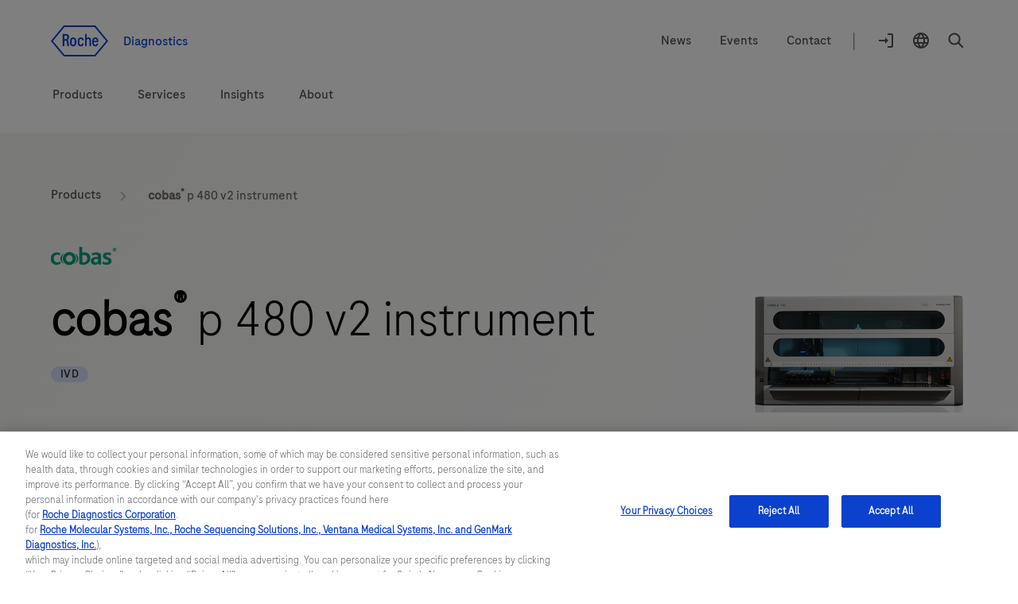

--- FILE ---
content_type: text/html
request_url: https://diagnostics.roche.com/global/en/products/instruments/cobas-p-480-v2-ins-6092.html
body_size: 26885
content:
<!DOCTYPE HTML>
<html lang="en" dir="ltr">
    
      
       <head>
    
	<meta http-equiv="content-type" content="text/html; charset=UTF-8"/>
	
		<meta name="keywords" content="NOT APPLICABLE,cobas p,Analyzer instruments and systems,NOT APPLICABLE,Molecular lab,Molecular"/>
	
  
	
  <title>cobas® p 480 v2 instrument</title>
  
    
    
      <link rel="alternate" href="https://diagnostics.roche.com/nl/en/products/instruments/cobas-p-480-v2-ins-6092.html" hreflang="en-nl"/>
    
  
    
      <link rel="alternate" href="https://diagnostics.roche.com/global/en/products/instruments/cobas-p-480-v2-ins-6092.html" hreflang="x-default"/>
    
    
  
    
    
      <link rel="alternate" href="https://diagnostics.roche.com/es/es/products/instruments/cobas-p-480-v2-ins-6092.html" hreflang="es-es"/>
    
  
  <link rel="canonical" href="https://diagnostics.roche.com/global/en/products/instruments/cobas-p-480-v2-ins-6092.html"/>
  <meta class="elastic" name="page_type" content="Products"/>
  <meta name="masterPcap_id" content="MC--00224"/>
  
  <meta name="pcap_id" content="RP-3000"/>
  <meta name="uuid" content="fbf2a7d0-a475-464b-b439-149f081df12f"/>
  <meta name="publishedDate" content="Dec 18, 2025 04:54:26 UTC"/>
  <meta name="lastModifiedDate" content="May 6, 2025 07:57:39 UTC"/>
  <meta name="og:locale" content="en"/>
  <meta name="description" content="The cobas® p480 instrument was designed to assist with pre-analytic tasks such as decapping and recapping samples, pipetting, aliquoting sample and reagent, heating (pre-treatment of SurePath™ specimens), and orientation of barcodes. The system is intended to support the cobas® 4800 system and cobas® 6800/8800 system workflows and can help to streamline operations before and after a run. The instrument is a standalone instrument with no physical connection to the cobas® 4800, cobas® 6800 or 8800 systems, or an LIS (Laboratory Information System).The version 1 instrument is capable of decapping and recapping vials to assist with pre-processing and post-processing on the x480 instrument.The version 2 instrument is capable of decapping and recapping, as well as aliquoting, and heating. The version 2 instrument can assist with pre-treatment of SurePath™ specimens. The version 2 instrument is able to pipette from the SurePath™ vials containing a plastic insert. Cameras mounted on the ceiling help the instrument orient the vial for pipetting.Both the version 1 instrument and version 2 instrument are able to handle PreservCyt®, SurePath™, and cobas® PCR Media tubes, as well as generic secondary tubes of the same size, such as Sarstedt or ThermoFisher secondary tubes. Additionally, tubes in MPA racks for use on the cobas® 6800 or 8800 systems can be loaded. All samples are tracked in the software via barcodes. "/>
  
  <meta name="robots" content="index,follow"/>
  <meta class="elastic" name="published_date" content="2025-05-06T07:57:39.357Z"/>
  <meta name="personaTag" content="healthcare,researcher,patient,labprofessional,clinician,professor,pharmacy"/>
  
    
      <meta class="elastic" name="persona_tag" content="healthcare"/>
    
      <meta class="elastic" name="persona_tag" content="researcher"/>
    
      <meta class="elastic" name="persona_tag" content="patient"/>
    
      <meta class="elastic" name="persona_tag" content="labprofessional"/>
    
      <meta class="elastic" name="persona_tag" content="clinician"/>
    
      <meta class="elastic" name="persona_tag" content="professor"/>
    
      <meta class="elastic" name="persona_tag" content="pharmacy"/>
    
  
  <meta class="elastic" name="sroles_tag" content="open"/>
  <meta class="elastic" name="tags" content="Disease areas:Other|Product types:Analyzer instruments and systems|Health topics:Other|Product families:cobas:cobas p|Lab types:Molecular lab|Product solutions:Molecular|Personas:healthcare|Personas:researcher|Personas:patient|Personas:labprofessional|Personas:clinician|Personas:professor|Personas:pharmacy"/>
  <meta name="nonLocalizedTags" content="Disease areas:Other|Product types:Analyzer instruments and systems|Health topics:Other|Product families:cobas:cobas p|Lab types:Molecular lab|Product solutions:Molecular|Personas:healthcare|Personas:researcher|Personas:patient|Personas:labprofessional|Personas:clinician|Personas:professor|Personas:pharmacy"/>
  
    
      <meta class="elastic" name="tags_es" content="Exact|Health topics:Other"/>
    
      <meta class="elastic" name="tags_es" content="Exact|cobas:cobas p"/>
    
      <meta class="elastic" name="tags_es" content="Exact|Product types:Analyzer instruments and systems"/>
    
      <meta class="elastic" name="tags_es" content="Exact|Product solutions:Molecular"/>
    
      <meta class="elastic" name="tags_es" content="Exact|Disease areas:Other"/>
    
      <meta class="elastic" name="tags_es" content="Exact|Lab types:Molecular lab"/>
    
  
  <meta class="elastic" name="page_weightage" content="3"/>
  <meta name="format-detection" content="telephone=no"/>
  
  
    
    <meta property="og:url" content="https://diagnostics.roche.com/global/en/products/instruments/cobas-p-480-v2-ins-6092.html"/>
    
    
    <meta property="og:image" content="https://pim-media.roche.com/Images/qcobas%20p%20480.jpg?scl=1"/>
    <meta property="og:site_name" content="Diagnostics"/>
    <meta name="twitter:card" content="summary_large_image"/>
    <meta name="twitter:title" content="&lt;b>cobas&lt;sup>®&lt;/sup>&lt;/b> p 480 v2 instrument"/>
    
    <meta name="twitter:image" content="https://pim-media.roche.com/Images/qcobas%20p%20480.jpg?scl=1"/>
    <meta name="google-site-verification" content="68yNCTzm6sN6-ty4gvJb7Yda0cxOTgFoJeI7_djdtEY"/>
  


  <meta class="elastic" name="product_id" content="ins_6092"/>
  <meta class="elastic" name="product_type" content="instrumentProduct"/>
  
  <meta property="og:title" content="cobas® p 480 v2 instrument"/>
  <meta property="og:type" content="Products"/>
  <meta class="elastic" name="display_title" content="&lt;b>cobas&lt;sup>®&lt;/sup>&lt;/b> p 480 v2 instrument"/>
  
  <meta class="elastic" name="nav_title" content="&lt;b>cobas&lt;sup>®&lt;/sup>&lt;/b> p 480 v2 instrument"/>
  <meta class="elastic" name="title" content="&lt;b>cobas&lt;sup>®&lt;/sup>&lt;/b> p 480 v2 instrument"/>
  <meta class="elastic" name="page_title" content="&lt;b>cobas&lt;sup>®&lt;/sup>&lt;/b> p 480 v2 instrument"/>
  
      
         <meta class="elastic" name="disclaimer_1_value" content="For in vitro diagnostic use."/>
      
  
      
         <meta class="elastic" name="disclaimer_1_group" content="IVD"/>
      
  




  <meta name="modifiedDate" content="May 6, 2025 07:57:39 GMT"/>


  
    <meta class="elastic" name="parent_path" content="/global/en/products/pim-catalog/instruments/c"/>
  
    <meta class="elastic" name="parent_path" content="/global/en/products/pim-catalog/instruments"/>
  
    <meta class="elastic" name="parent_path" content="/global/en/products/pim-catalog"/>
  
    <meta class="elastic" name="parent_path" content="/global/en/products"/>
  


<!-- Dynamic Meta Attributes based on Meta mapping config component -->


 
  <meta class="elastic" name="systemsl1" content="Molecular lab"/>
 

 
  <meta class="elastic" name="familyl1" content="cobas"/>
 

 
  <meta class="elastic" name="producttypesl1" content="Analyzer instruments and systems"/>
 

 
  <meta class="elastic" name="htclinicianl1" content="Other"/>
 

 
  <meta class="elastic" name="htpatientl1" content="Other"/>
 

 
  <meta class="elastic" name="productsolutionl1" content="Molecular"/>
 

 
  <meta class="elastic" name="tags_es" content="Product types:Analyzer instruments and systems"/>
 
  <meta class="elastic" name="tags_es" content="Health topics:Other"/>
 
  <meta class="elastic" name="tags_es" content="Lab types:Molecular lab"/>
 
  <meta class="elastic" name="tags_es" content="Product solutions:Molecular"/>
 
  <meta class="elastic" name="tags_es" content="Product families:cobas"/>
 
  <meta class="elastic" name="tags_es" content="cobas p"/>
 
  <meta class="elastic" name="tags_es" content="cobas:cobas p"/>
 
  <meta class="elastic" name="tags_es" content="Disease areas:Other"/>
 





   <meta name="ancillarymeta" content="diagnostics:pim/product/disease_areas/91-00-00,diagnostics:pim/product/owp_product_types/10-000-00,diagnostics:pim/product/health_topics/92-00-00,diagnostics:pim/product/owp_family/110/320,diagnostics:pim/product/lab_type/010-00,diagnostics:pim/product/product_solutions/100"/>


    
         
              <meta class="elastic" name="ancillarymeta" content="diagnostics:pim/product/disease_areas/91-00-00"/>
         
              <meta class="elastic" name="ancillarymeta" content="diagnostics:pim/product/owp_product_types/10-000-00"/>
         
              <meta class="elastic" name="ancillarymeta" content="diagnostics:pim/product/health_topics/92-00-00"/>
         
              <meta class="elastic" name="ancillarymeta" content="diagnostics:pim/product/owp_family/110/320"/>
         
              <meta class="elastic" name="ancillarymeta" content="diagnostics:pim/product/lab_type/010-00"/>
         
              <meta class="elastic" name="ancillarymeta" content="diagnostics:pim/product/product_solutions/100"/>
         
    


<!-- Product Schema -->
 
  
 
  <script type="application/ld+json">
     {
  "@context": "https://schema.org",
  "@type": "Product",
  "name": "cobas® p 480 v2 instrument",
  "description": "The cobas® p480 instrument was designed to assist with pre-analytic tasks such as decapping and recapping samples, pipetting, aliquoting sample and reagent, heating (pre-treatment of SurePath™ specimens), and orientation of barcodes. The system is intended to support the cobas® 4800 system and cobas® 6800/8800 system workflows and can help to streamline operations before and after a run. The instrument is a standalone instrument with no physical connection to the cobas® 4800, cobas® 6800 or 8800 systems, or an LIS (Laboratory Information System).The version 1 instrument is capable of decapping and recapping vials to assist with pre-processing and post-processing on the x480 instrument.The version 2 instrument is capable of decapping and recapping, as well as aliquoting, and heating. The version 2 instrument can assist with pre-treatment of SurePath™ specimens. The version 2 instrument is able to pipette from the SurePath™ vials containing a plastic insert. Cameras mounted on the ceiling help the instrument orient the vial for pipetting.Both the version 1 instrument and version 2 instrument are able to handle PreservCyt®, SurePath™, and cobas® PCR Media tubes, as well as generic secondary tubes of the same size, such as Sarstedt or ThermoFisher secondary tubes. Additionally, tubes in MPA racks for use on the cobas® 6800 or 8800 systems can be loaded. All samples are tracked in the software via barcodes. ",
  "url": "https://diagnostics.roche.com/global/en/products/instruments/cobas-p-480-v2-ins-6092.html",
  "image": "https://pim-media.roche.com/Images/qcobas p 480.jpg?scl=1",
  "offers": {
    "@type": "Offer",
    "url": "https://diagnostics.roche.com/global/en/contact-forms/contact-us-support.html",
    "price": "0.00",
    "priceCurrency": "CHF",
    "seller": {
      "@type": "Organization",
      "name": "Roche Diagnostics International"
    }
  }
}
  </script> 
 


	
   <!-- Datadog RUM script -->
   
  
  <meta name="ddClienttoken" content="pubb313e0bc7990cba0debaef7d93acd96f"/>
  <meta name="ddApplicationId" content="2acd4c91-6f33-4196-a610-f70a42729fb3"/>
  <meta name="ddEnvironment" content="prod"/>
  <meta name="ddVersion" content="5.60.23"/>
  <meta name="ddSessionSampleRate" content="50"/>
  <meta name="ddReplaySampleRate" content="0"/>
  <meta name="ddPrivacyLevel" content="mask"/>
  <meta name="ddTracingURLs" content="https://diagnostics.roche.com"/>
  
  
   
    
<script src="/etc.clientlibs/roche/diagnostics/clientlibs/roche-datadog-rum.min.459198b2b3f447085c14a14f836d8361.js" type="8d61c4a1d89a78cccabc08c7-text/javascript"></script>



  
  

   
    
        
            <script src="https://cdn.cookielaw.org/scripttemplates/otSDKStub.js" data-document-language="true" type="8d61c4a1d89a78cccabc08c7-text/javascript" charset="UTF-8" data-domain-script="b72054f9-3d81-41cc-8673-1f4fdb83f283">
</script>
<script type="8d61c4a1d89a78cccabc08c7-text/javascript">
let checkExist = setInterval(function() {
if ($("#onetrust-consent-sdk").length !=0 && $('#onetrust-consent-sdk').css('display') == 'none' && (window.location.hostname.includes('preview') === false && window.location.hostname.includes('author') === false)) {
    $("#onetrust-consent-sdk").css('display','block');
    clearInterval(checkExist);
    }}, 500);
function OptanonWrapper() { }
var inCloudFlare = true;
window.addEventListener('DOMContentLoaded', function () {
  inCloudFlare = false;
});
if (document.readyState === 'loading') {
  window.addEventListener('load', function () {
    if (inCloudFlare) {
        console.log('dispatching DOMContentLoaded from Custom Code');
        window.dispatchEvent(new Event('DOMContentLoaded'));
    }
  });
}
</script>
        
    

<meta http-equiv="X-UA-Compatible" content="IE=edge"/>
<meta name="viewport" content="width=device-width,initial-scale=1.0"/>


    <link rel="icon" href="/etc.clientlibs/roche/diagnostics/clientlibs/roche-global-publish/resources/images/favicon.ico" type="image/x-icon"/>

<link rel="preload" href="/etc.clientlibs/roche/diagnostics/clientlibs/roche-global-publish/resources/fonts/RocheSans-Light.woff2" as="font" type="font/woff2" crossorigin/>
<link rel="preload" href="/etc.clientlibs/roche/diagnostics/clientlibs/roche-global-publish/resources/fonts/RocheSans-Regular.woff2" as="font" type="font/woff2" crossorigin/>
<link rel="preload" href="/etc.clientlibs/roche/diagnostics/clientlibs/roche-global-publish/resources/iconsvgfonts/rochesvgicons.woff2" as="font" type="font/woff2" crossorigin/>

    
        
        <meta class="elastic" name="brand_image" content="https://roche.scene7.com/is/image/RocheDiaProd/cobas-logo?scl=1&fmt=png-alpha"/>
        <meta class="elastic" name="brand_alt_text" content="Used on the CW Harmony category page"/>
    
    
        
        <meta class="elastic" name="product_image" content="https://pim-media.roche.com/Images/qcobas%20p%20480.jpg?scl=1"/>
    
    
    
    




    


        <script type="8d61c4a1d89a78cccabc08c7-text/javascript" src="https://assets.adobedtm.com/launch-ENd16888e84e9043f0977721a0ecdfd1d1.min.js" async></script>


   		


   		<div class="cloudservice generictracker"><script type="text/plain" class="optanon-category-C0004">
        (function() {
  var didInit = false;
  function initMunchkin() {
    if(didInit === false) {
      didInit = true;
      Munchkin.init('106-RRW-330');
    }
  }
  var s = document.createElement('script');
  s.type = 'text/javascript';
  s.async = true;
  s.src = 'https://munchkin.marketo.net/munchkin.js';
  s.onreadystatechange = function() {
    if (this.readyState == 'complete' || this.readyState == 'loaded') {
      initMunchkin();
    }
  };
  s.onload = initMunchkin;
  document.getElementsByTagName('head')[0].appendChild(s);
})();
        </script></div>

                    



        <!-- Google Tag Manager -->
        <noscript><iframe src="//www.googletagmanager.com/ns.html?id=GTM-T8DXQB8"
        height="0" width="0" style="display:none;visibility:hidden"></iframe></noscript>
        
            <script type="8d61c4a1d89a78cccabc08c7-text/javascript" class="optanon-category-C0002">
        (function(w,d,s,l,i){w[l]=w[l]||[];w[l].push({'gtm.start':
        new Date().getTime(),event:'gtm.js'});var f=d.getElementsByTagName(s)[0],
        j=d.createElement(s),dl=l!='dataLayer'?'&l='+l:'';j.async=true;j.src=
        '//www.googletagmanager.com/gtm.js?id='+i+dl;f.parentNode.insertBefore(j,f);
        })(window,document,'script','dataLayer','GTM-T8DXQB8');</script>
        <!-- End Google Tag Manager -->
<div class="cloudservice sitecatalyst"></div>




    
    
    
    
        
        
            <style>
  .c-inner-header.container-fluid {
    background: #fff;
    padding-bottom: 16px;
}

@media(min-width: 768px) {
    .c-inner-header.container-fluid {
        padding-bottom: 24px;
    }
}

@media(min-width: 1024px) {
    .c-inner-header.container-fluid {
        padding-bottom:32px;
    }
}

.header-spacing-top {
    margin-top: 16px;
}
@media (min-width: 768px) {
    .header-spacing-top {
        margin-top: 24px;
    }
}
@media (min-width: 1024px) {
    .header-spacing-top {
        margin-top: 32px;
    }
}
.secondarynav {
    clear: both;
    height: auto;
    margin-left: auto;
    margin-right: auto;
    position: relative;
    width: 100%;
}
.secondary-nav-wrapper {
    background: #fff;
    padding: 0;
    width: 100%;
}
.secondary-nav-left {
    float: right;
}
@media (min-width: 768px) {
    .secondary-nav-right {
        height: 39px;
    }
}
.secondary-nav-right {
    align-items: center;
    display: inline-flex;
    float: left;
    line-height: 24px;
    margin-top: 0;
    text-align: left;
}
@media (min-width: 768px) {
    .secondary-nav-left__link--logo {
        padding: 0;
    }
}
.secondary-nav-left__link--logo {
    display: block;
    padding: 1px 0;
    position: relative;
}
.secondary-nav-right__link {
    align-items: center;
    color: #544f4f;
    cursor: pointer;
    display: inline-flex;
    float: none;
    padding: 0 16px;
}
@media (min-width: 1024px) {
    .secondary-nav-right__line {
        align-items: center;
        color: #9d948e;
        display: inline-flex;
        font-size: 24px;
        height: 18px;
        line-height: 24px;
        padding: 2px 8px 5px;
    }
}
@media (min-width: 768px) {
    .secondary-nav-right__line {
        display: none;
    }
}
.secondary-nav-right__icon {
    align-items: center;
    color: #544f4f;
    cursor: pointer;
    display: inline-flex;
    float: none;
    padding: 0 16px 0 0;
}
@media (min-width: 768px) {
    .secondary-nav-right__icon {
        display: block;
    }
}
.secondary-nav-right__icon span {
    border: 2px solid transparent;
    font-size: 16px;
    line-height: 21px;
    padding-bottom: 2px;
    padding-top: 2px;
}
@media (min-width: 768px) {
    .secondary-nav-right__link-login .sn-logon .icon-logon {
        display: block;
        font-size: 24px;
        height: auto;
        line-height: 0;
        width: auto;
    }
}
@media (min-width: 768px) {
    .secondary-nav-right__link-countryselector .sn-countryselector-icon {
        display: block;
        height: auto;
        line-height: 0;
        margin: 0;
        width: auto;
    }
}
.secondary-nav-right__hamburgermenu {
    background: transparent;
    border: 0;
    color: #544f4f;
    height: auto;
    margin: 0;
    padding-bottom: 0;
    padding-left: 0;
    padding-right: 16px;
    padding-top: 0;
    vertical-align: middle;
    width: auto;
}
    .primary-nav {
        display: block;
    }
@media (min-width: 1024px) {
    .x-component-spacing-top {
        margin-top: 32px;
    }
}
@media (min-width: 1024px) {
    .primary-main-menu {
        display: flex;
        margin: 0;
        padding: 0;
        position: relative;
    }
}
@media (min-width: 1024px) {
    .primary-main-menu__list {
        display: flex;
        flex-direction: column;
        justify-content: center;
        list-style: none;
        margin: 0 0 0 40px;
        padding: 0;
        
    }
}
@media (min-width: 1024px) {
    .primary-main-menu__list span {
        align-items: center;
        border: 2px solid transparent;
        display: inline-flex;
        justify-content: center;
        min-height: 32px;
        padding: 0;
        transition: border-color 100ms ease-in;
    }
}
</style>

        
    

	
		
      
        
    
<link rel="preload" href="/etc.clientlibs/roche/diagnostics/clientlibs/roche-pim-global-publish.min.446fe68f535fc017fa35a9779dcef6b0.css" type="text/css" as="style"><link rel="stylesheet" href="/etc.clientlibs/roche/diagnostics/clientlibs/roche-pim-global-publish.min.446fe68f535fc017fa35a9779dcef6b0.css" type="text/css">



      
      
    
	
	
	
	
		



    
    
    
        
    
<link rel="preload" href="/etc.clientlibs/roche/diagnostics/clientlibs/roche-global-publish.min.19edf830819d39d208af4a4b75771c6b.css" type="text/css" as="style"><link rel="stylesheet" href="/etc.clientlibs/roche/diagnostics/clientlibs/roche-global-publish.min.19edf830819d39d208af4a4b75771c6b.css" type="text/css">



        
            
    
<link rel="preload" href="/etc.clientlibs/roche/diagnostics/clientlibs/roche-component-publish.min.532c0615d4d14845145e3ffa0b701491.css" type="text/css" as="style"><link rel="stylesheet" href="/etc.clientlibs/roche/diagnostics/clientlibs/roche-component-publish.min.532c0615d4d14845145e3ffa0b701491.css" type="text/css">



            
    
<link rel="stylesheet" href="/etc.clientlibs/roche/diagnostics/clientlibs/roche-print-publish.min.1c76cd6a1dd6bea056f04cb29fafad97.css" type="text/css" media="print">



        
        
    
    
	

	
	
	
	<script type="8d61c4a1d89a78cccabc08c7-text/javascript">
            (function() {
                window.ContextHub = window.ContextHub || {};

                /* setting paths */
                ContextHub.Paths = ContextHub.Paths || {};
                ContextHub.Paths.CONTEXTHUB_PATH = "/conf/global/settings/cloudsettings/default/personacontexthub";
                ContextHub.Paths.RESOURCE_PATH = "\/content\/diagnostics\/global\/en\/products\/pim\u002Dcatalog\/instruments\/c\/cobas\u002Dp\u002D480\u002Dv2\u002Dins\u002D6092\/_jcr_content\/contexthub";
                ContextHub.Paths.SEGMENTATION_PATH = "\/conf\/global\/settings\/wcm\/segments";
                ContextHub.Paths.CQ_CONTEXT_PATH = "";

                /* setting initial constants */
                ContextHub.Constants = ContextHub.Constants || {};
                ContextHub.Constants.ANONYMOUS_HOME = "/home/users/9/9PrV_UuydR0VMRFBw_PS";
                ContextHub.Constants.MODE = "no-ui";
            }());
        </script><script src="/etc/cloudsettings.kernel.js/conf/global/settings/cloudsettings/default/personacontexthub" type="8d61c4a1d89a78cccabc08c7-text/javascript"></script>

	

    
    







    <!-- Added prehiding Script to fix flickering issue -->
		<!-- Based on ODL switch websdk and at-js are loaded -->
		
		
    
       
    
<script src="/etc.clientlibs/roche/diagnostics/components/structure/basepage/clientlibs.min.7151e7dec96ad17033b31368ca00529b.js" type="8d61c4a1d89a78cccabc08c7-text/javascript"></script>



    
		
		
	<!-- Added cw.roche.common library for ODL swtich -->
	
	
	
  
    
    
    
    

<!-- Client libraries will load from below when RTL is not enabled -->
  
    
    
    
    



    
    

  











</head>

      
    
    


<body class="x-wrapper 
">

    <style>
 .c-tilelist .c-video .jp-jplayer{position:initial}
 </style>

<div class="skip-links reset" id="skiplinks"> 
    <a class="container" href="#main-content-wrapper">
      <span>Jump To Content</span>
    </a>
</div>
<div class="hidden js-media-config" data-media-url="https://roche.scene7.com/is/image">
    <div class="pimProductTile" data-desktop=","></div>

    <div class="heroImageTile" data-tabletP="448,252" data-tabletL="448,252" data-mobileP="384,216,0.07,0,0.86,1" data-mobileL="384,216,0.07,0,0.86,1" data-desktop="384,216"></div>

    <div class="featuredTile" data-mobileP=",92" data-desktop=",216"></div>

    <div class="productTile" data-desktop=","></div>

    <div class="resourceTile" data-tabletP="550,286" data-tabletL="570,298" data-mobileP="686,372" data-desktop="884,460"></div>

    <div class="productPortfolioTile" data-desktop=","></div>

    <div class="logoImageTile" data-desktop=","></div>

    <div class="decisionguideProductView" data-desktop=",344"></div>
</div>

<div class="hidden js-pimmedia-config" data-pimmedia-url="https://pim-media.roche.com">
<div class="pimProductTile" data-desktop="896,504"></div>

<div class="productPortfolioTile" data-desktop=","></div>

<div class="productTile" data-desktop="219,146"></div>
</div>

	 
	 



    <div class="c-i18n-hint js-i18n-hint"></div>


    
    
             <span class="external-pop-up-whitelist" data-domain="www.roche.com,roche.pt,roche.pl,roche.at,roche.com.ar,roche.com.br,roche.com.co,roche.fi,roche.hu,roche.cl,custombiotech.com,navify.com,accu-chek.com,ventana.com,coaguchek.com,progressive-eu.assetsadobe.com,rochecanada.com,viewics.com,rochecdx.com,coaguchek.roche.com,lableaders.roche.com,custombiotech.roche.com,sequencing.roche.com,marketplace.roche.com,lifescience.roche.com,elabdoc-prod.roche.com,navifyportal.roche.com,docs.google.com/forms/d/e/1FAIpQLSc2sQpjdUdhjXRdj4qR1DvAifOMZqacJ5vlOIsqJiiga3xaAA/viewform,privacy-policy.roche.com,navify.roche.com,https://dianews.roche.com/lumiradx-contact-us.html"></span>
    
    
    <div id="query-param" data-path="/global/en/products/instruments/cobas-p-480-v2-ins-6092.html" hidden></div>
    
   

    
     <div>
       



  
  



  <div class="c-login-notification js-addIncognitoMode-notification hide" data-module="addIncognitoModeComp">
    <div class="cookie-block-height clearfix">
      <div class="c-login-notification__left-col">
        <div class="left-wrapper">
          <div class="c-login-notification__description col-lg-11 col-md-11 col-sm-10  col-xs-12">
            You appear to be using incognito/private browsing mode or an ad blocker, which may adversely affect your experience on the site. Please disable any ad blockers and view the site in non-private mode.
          </div>
        </div>
      </div>
      <div class="c-login-notification__right-col right">
        <a href="javascript:void(0)" class="close js-addIncognitoMode-closeBtn x-sub-hover" role="button">close
        </a>
      </div>
    </div>
  </div>
  

	
  
    <div class="geopopup">
      <a href="javascript:void(0)" class="geo-popup" aria-hidden="true" role="none">
        <span class="sr-only">Geo Redirect</span>
      </a>
      <div class="x-modal-up fade modal in js_geoPopup" role="dialog" aria-labelledby="geoPopup" aria-hidden="true" data-module="geoPopupCmp">
        <div class="c-modal-up-dialog modal-dialog" role="document">
          <div class="modal-content">
            <div class="modal-content__header modal-header">
              <span id="geoPopup" class="modal-title j-modal-title x-h6">
                View this page on your local website.</span>
              <button type="button" class="close" data-dismiss="modal" aria-label="Close" data-fn-click="true" data-da-satelliteTrackEvent="generic-link-tracking" data-da-link_link-page-name="" data-da-link_link-Interaction-Method="click-on-desktop" data-da-link_link-category="geo-redirect-popup" data-da-link_link-section="geo-redirect-popup" data-da-link_link-header="View this page on your local website." data-da-link_link-text="Close">
                <span class="sr-only">Close</span>
              </button>
            </div>
            <div class="modal-content__body modal-body j-modal-body-text">
              <div class="location-country">
                <i class="icon-locator"></i>
                <span class="country-name"></span>
              </div>
              <div class="location-description">
                <p>For localized information and support, would you like to switch to your country-specific website for {0}?</p>
              </div>
              
              <div class="location-radio js-location-radion" role="region"></div>
            </div>
            <div class="modal-content__footer modal-footer geopopup-footer">
              <a role="button" aria-label="Switch to local site" class="x-submit-button btn-primary j-btn-secondary geopopup-button" data-dismiss="modal" data-fn-click="true" data-da-satellitetrackevent="generic-link-tracking" data-da-link_link-page-name="" data-da-link_link-category="geo-redirect-popup" data-da-link_link-interaction-method="click-on-desktop" data-da-link_link-section="geo-redirect-popup" data-da-link_link-header="View this page on your local website." data-da-link_link-text="Switch to local site" href="#">
                Switch to local site
              </a>
              <a role="button" aria-label="Stay on Global site" class="x-submit-button btn-secondary j-btn-primary geopopup-button" data-dismiss="modal" data-fn-click="true" data-da-satellitetrackevent="generic-link-tracking" data-da-link_link-page-name="" data-da-link_link-interaction-method="click-on-desktop" data-da-link_link-category="geo-redirect-popup" data-da-link_link-section="geo-redirect-popup" data-da-link_link-header="View this page on your local website." data-da-link_link-text="Stay on Global site" tabindex="0">
                Stay on Global site
              </a>
            </div>
          </div>
        </div>
      </div>
      <div class="modal-backdrop fade x-modal-backdrop js-modal-backdrop"></div>
    </div>
  




    <div class="hidden default-country" data-defaultcountries="de-ch,en-me"></div>


<div class="c-login-notification js-login-notification">
    <div class="cookie-block-height clearfix">
      <div class="c-login-notification__left-col">
        <div class="left-wrapper">
          <div class="c-login-notification__description col-lg-11 col-md-11 col-sm-10  col-xs-10">
            Wrong country/market login message
          </div>
        </div>
      </div>
      <div class="c-login-notification__right-col right">
        <a href="javascript:void(0)" class="close js-login-closeBtn x-sub-hover" role="button">close
        </a>
      </div>
    </div>
  </div>
  
    <input type="hidden" name="currentPagepath" value="/global/en/products/instruments/cobas-p-480-v2-ins-6092.html"/>
    <input type="hidden" name="currentChannel" value="global/en"/>
	
	 
		 
	
     
    <header class="roche-header js-header-wrapper" data-module="headerNavigationComp" data-cwswtich="enabled">
        
        
            <div class="c-inner-header container-fluid">
                
                    

    
        
  
  
    <section class="header-spacing-top" data-module="navigationCmp">
      <div class="secondarynav">
        <div class="container">
          <div class="row clearfix">
            <div class="col-xs-12">
              <div class="secondary-nav-wrapper clearfix">
                <div class="secondary-nav-left">
                  <a href="/global/en/home.html" class="secondary-nav-left__link secondary-nav-left__link--logo c-header__link--logo" data-fn-click="true" data-da-satellitetrackevent="generic-link-tracking" data-da-link_link-page-name="" data-da-link_link-category="" data-da-link_link-section="global-top-secondary-navigation" data-da-link_link-interaction-method="click-on-desktop">
                    
                    <img src="/etc.clientlibs/roche/diagnostics/clientlibs/roche-global-publish/resources/images_v2/icon_logo.svg" itemprop="logo" alt="Roche Logo" role="presentation"/>
                  

                  <span class="secondary-nav-left__region-text">
                    Diagnostics
                  </span>
                </a>
                </div>
                <div class="secondary-nav-right" aria-label="navigation links">
                  
                    <a href="/global/en/news-listing.html" class="secondary-nav-right__link hidden-sm hidden-xs
                      " data-fn-click="true" data-da-satellitetrackevent="generic-link-tracking" data-da-link_link-page-name="" data-da-link_link-category="" data-da-link_link-section="global-top-secondary-navigation" data-da-link_link-text="News" data-da-link_download-file-name="" data-da-link_link-interaction-method="click-on-desktop">
                      <span class="sn-content">News</span>
                    </a>
                  
                    <a href="/global/en/events.html" class="secondary-nav-right__link hidden-sm hidden-xs
                      " data-fn-click="true" data-da-satellitetrackevent="generic-link-tracking" data-da-link_link-page-name="" data-da-link_link-category="" data-da-link_link-section="global-top-secondary-navigation" data-da-link_link-text="Events" data-da-link_download-file-name="" data-da-link_link-interaction-method="click-on-desktop">
                      <span class="sn-content">Events</span>
                    </a>
                  
                    <a href="/global/en/contact-forms/contact-us-support.html" class="secondary-nav-right__link hidden-sm hidden-xs
                      " data-fn-click="true" data-da-satellitetrackevent="generic-link-tracking" data-da-link_link-page-name="" data-da-link_link-category="" data-da-link_link-section="global-top-secondary-navigation" data-da-link_link-text="Contact" data-da-link_download-file-name="" data-da-link_link-interaction-method="click-on-desktop">
                      <span class="sn-content">Contact</span>
                    </a>
                  
                  <span class="secondary-nav-right__line hidden-sm hidden-xs ">|</span>
                  
                    <a href="javascript:void(0)" class="secondary-nav-right__icon secondary-nav-right__link-login js-login-dropdown-parent hidden-xs" data-cs-mask data-fn-click="true" data-da-satellitetrackevent="generic-link-tracking" data-da-link_link-page-name="" data-da-link_link-category="" data-da-link_link-section="global-top-secondary-navigation" data-da-link_link-text="Login to navify® portal" data-da-link_download-file-name="" data-da-link_link-interaction-method="click-on-desktop">
                      <span class="sn-logon">
                        <i class="icon-logon js-login-dropdown"></i>
                      </span>
                      <span class="sr-only">Login to navify® portal</span>
                      <span class="sn-login-txt">
                        Login to navify® portal
                      </span>
                      
                        <span class="js-logged-user c-logged-user js-login-dropdown hidden">
                          Log in
                        </span>
                      
                    </a>
                  

                  

                  
                    
                    
                    <a href="javascript:void(0);" data-url="/global/en/persona-selector/_jcr_content/par/personapicker.html" class="persona-link js-header-persona-link hidden yesyes" data-fn-click="true" data-da-satellitetrackevent="generic-link-tracking" data-da-link_link-page-name="" data-da-link_link-category="" data-da-link_link-text="default" data-da-link_link-section="global-top-navigation" data-da-link_link-header="persona-picker" data-da-link_link-interaction-method="">
                      default
                    </a>
                  

                  <a href="javascript:void(0)" class="secondary-nav-right__icon secondary-nav-right__link-countryselector current-country
                    js-link-country hidden-xs" data-country-selector-disabled="false" data-countrypicker-url="/global/en/country-selector/_jcr_content/par/countrypicker.html" data-url="/global/en/country-selector/_jcr_content/par/countryselector.html" data-fn-click="true" data-da-satellitetrackevent="generic-link-tracking" data-da-link_link-page-name="" data-da-link_link-category="" data-da-link_link-section="global-top-secondary-navigation" data-da-link_link-text="Global" data-da-link_download-file-name="" data-da-link_link-interaction-method="click-on-desktop" role="button" aria-label="country-selector" aria-expanded="false">
                    <span class="sn-countryselector-icon">
                      <span class="sr-only">Location selector</span>
                      <i class="icon-globe"></i>
                    </span>
                    <span class="sr-only">Global / English</span>
                    <span class="sn-countryselector-icon-txt">
                      Global / English
                    </span>
                  </a>
                  
                    <a href="javascript:void(0)" class="secondary-nav-right__icon secondary-nav-right__link-search js-link-search
                      " data-searchsuggestioncount="7" data-elasticenginename="en-global" data-elasticmetaenginename="owp" data-elasticsearchendpoint="https://roche-owp-prod-publish.ent.ap-east-1.aws.elastic-cloud.com/api/as/v1/engines/{0}/search" data-elasticsearchpublickey="search-tkorxmzudi6y1uxt96wc2rs8" data-searchsuggestionresultes="title,body_content,display_title,document_type,meta_description,product_id,sroles_tag,tags,xapi_data" data-searchresult="/global/en/search" data-searchlimit="18" data-fn-click="true" data-da-satellitetrackevent="generic-link-tracking" data-da-link_link-page-name="" data-da-link_link-category="" data-da-link_link-section="global-top-secondary-navigation" data-da-link_link-text="search-overlay" data-da-link_download-file-name="" data-da-link_link-interaction-method="click-on-desktop" role="button" aria-label="open-header-search-popup">
                      <span class="sn-search" itemprop="image">
                        <i class="icon-search"></i>
                      </span>
                      <span class="sr-only">Search</span>
                      <span class="sn-search-txt">
                        Search
                      </span>
                    </a>
                    <span class="enable-sso" data-ssoEnabled="false" data-ssoUrl="https://dialog1.roche.com/DLG_Access_IsLoggedIn?callback=JSONP_CALLBACK">
                    </span>
                  
                  
                    <button type="button" class="secondary-nav-right__hamburgermenu js-mobile-hamburgerMenu" data-fn-click="true" data-da-satelliteTrackEvent="generic-link-tracking" data-da-link_link-page-name="" data-da-link_link-category="" data-da-link_link-section="global-top-secondary-navigation" data-da-link_link-header="hamburger-menu" data-da-link_link-text="hamburger-menu-open" data-da-link_link-interaction-method="click-on-desktop">
                      <i class="icon-menu"></i>
                      <span class="sr-only">Menu</span>
                    </button>
                  
                </div>
              </div>
            </div>
          </div>
        </div>
      </div>
    </section>
  

    


  <aside class="hidden js-liipbox-navigation">
    <div class="hamburger-nav hb-navigation-menu x-liipbox js-liipbox-content" data-module="secondarynavhamburger">
      <div class="c-navigation-overlay js-liipbox-overlay">
        <div class="hamburger-nav-section js-liipbox-top-section">
          <div class=" container">
            <div class="row clearfix">
              <div class="hamburger-nav-header">
                <div class="hamburger-nav-link js-nav-link js-cross-icon">Main menu</div>
                <div class="hb-close-icon">
                <button class="navbar-toggle js-cross-icon" type="button" data-fn-click="true" data-da-satelliteTrackEvent="generic-link-tracking" data-da-link_link-Page-Name="" data-da-link_link-Category="" data-da-link_link-Section="global-top-secondary-navigation" data-da-link_link-Header="hamburger-menu" data-da-link_link-Text="hamburger-menu-close" data-da-link_link-Interaction-Method="">
                  <span class="sr-only">open navigation</span>
                </button>
              </div>
            </div>
          </div>
        </div>
        </div>
        <div class="links-section">
          <nav class="hb-below-section">
            
              <ul class="hb-main-section js-menu">
                
                  <li class="hb-dropdown ">
                    <a href="javascript:void(0)" class="js-firstLayer-mobile witharrow" data-fn-click="true" data-da-satellitetrackevent="generic-link-tracking" data-da-link_link-page-name="" data-da-link_link-category="" data-da-link_link-section="Hamburger Navigation" data-da-link_link-text="Products" data-da-link_download-file-name="" data-da-link_link-interaction-method="click-on-mobile" data-da-link_link-header="Products">Products
                    </a>
                    
                      <ul class="hb-sub-section hb-submenu js-submenu">
                        
                          <li class="hb-dropdown hb-inner-dropdown">
                            <a href="javascript:void(0)" data-fn-click="true" class="js-secondLayer-mobile witharrow" data-da-satellitetrackevent="generic-link-tracking" data-da-link_link-page-name="" data-da-link_link-category="" data-da-link_link-section="Hamburger Navigation" data-da-link_link-text="Diagnostic solutions" data-da-link_download-file-name="" data-da-link_link-interaction-method="click-on-mobile" data-da-link_link-header="Products">Diagnostic solutions
                            </a>
                            
                              <ul class="hb-inner-section hb-submenu js-submenu">
                                
                                  <li>
                                    <a href="javascript:void(0)" data-fn-click="true" class="js-thirdLayer-mobile 
                                      witharrow" data-da-satellitetrackevent="generic-link-tracking" data-da-link_link-page-name="" data-da-link_link-category="" data-da-link_link-section="Hamburger Navigation" data-da-link_link-text="Blood screening" data-da-link_download-file-name="" data-da-link_link-interaction-method="click-on-mobile" data-da-link_link-header="Products">Blood screening
                                    </a>
                                    
                                      <ul class="subsection-4 hb-inner-section hb-submenu js-submenu">
                                        
                                          <li>
                                            <a href="/global/en/products/product-category/lab-type/blood-screening/nucleic-acid-nat-testing.html" data-fn-click="true" class="js-fourthLayer-mobile" data-da-satellitetrackevent="generic-link-tracking" data-da-link_link-page-name="" data-da-link_link-category="" data-da-link_link-section="Hamburger Navigation" data-da-link_link-text="Nucleic acid testing (NAT)" data-da-link_download-file-name="" data-da-link_link-interaction-method="click-on-mobile" data-da-link_link-header="Products">
                                            Nucleic acid testing (NAT)
                                            </a>
                                          </li>
                                        
                                          <li>
                                            <a href="/global/en/products/product-category/lab-type/blood-screening/serology-analyzers-instruments.html" data-fn-click="true" class="js-fourthLayer-mobile" data-da-satellitetrackevent="generic-link-tracking" data-da-link_link-page-name="" data-da-link_link-category="" data-da-link_link-section="Hamburger Navigation" data-da-link_link-text="Serology" data-da-link_download-file-name="" data-da-link_link-interaction-method="click-on-mobile" data-da-link_link-header="Products">
                                            Serology
                                            </a>
                                          </li>
                                        
                                      </ul>
                                    
                                  </li>
                                
                                  <li>
                                    <a href="javascript:void(0)" data-fn-click="true" class="js-thirdLayer-mobile 
                                      witharrow" data-da-satellitetrackevent="generic-link-tracking" data-da-link_link-page-name="" data-da-link_link-category="" data-da-link_link-section="Hamburger Navigation" data-da-link_link-text="Core lab" data-da-link_download-file-name="" data-da-link_link-interaction-method="click-on-mobile" data-da-link_link-header="Products">Core lab
                                    </a>
                                    
                                      <ul class="subsection-4 hb-inner-section hb-submenu js-submenu">
                                        
                                          <li>
                                            <a href="/global/en/products/product-category/lab-type/core-lab/lab-automation.html" data-fn-click="true" class="js-fourthLayer-mobile" data-da-satellitetrackevent="generic-link-tracking" data-da-link_link-page-name="" data-da-link_link-category="" data-da-link_link-section="Hamburger Navigation" data-da-link_link-text="Automation" data-da-link_download-file-name="" data-da-link_link-interaction-method="click-on-mobile" data-da-link_link-header="Products">
                                            Automation
                                            </a>
                                          </li>
                                        
                                          <li>
                                            <a href="/global/en/products/product-category/lab-type/core-lab/clinical-chemistry-immunoassay.html" data-fn-click="true" class="js-fourthLayer-mobile" data-da-satellitetrackevent="generic-link-tracking" data-da-link_link-page-name="" data-da-link_link-category="" data-da-link_link-section="Hamburger Navigation" data-da-link_link-text="Clinical chemistry and immunoassay" data-da-link_download-file-name="" data-da-link_link-interaction-method="click-on-mobile" data-da-link_link-header="Products">
                                            Clinical chemistry and immunoassay
                                            </a>
                                          </li>
                                        
                                          <li>
                                            <a href="/global/en/products/product-category/lab-type/core-lab/mass-spectrometry.html" data-fn-click="true" class="js-fourthLayer-mobile" data-da-satellitetrackevent="generic-link-tracking" data-da-link_link-page-name="" data-da-link_link-category="" data-da-link_link-section="Hamburger Navigation" data-da-link_link-text="Clinical mass spectrometry " data-da-link_download-file-name="" data-da-link_link-interaction-method="click-on-mobile" data-da-link_link-header="Products">
                                            Clinical mass spectrometry 
                                            </a>
                                          </li>
                                        
                                          <li>
                                            <a href="/global/en/products/product-category/lab-type/core-lab/coagulation.html" data-fn-click="true" class="js-fourthLayer-mobile" data-da-satellitetrackevent="generic-link-tracking" data-da-link_link-page-name="" data-da-link_link-category="" data-da-link_link-section="Hamburger Navigation" data-da-link_link-text="Coagulation" data-da-link_download-file-name="" data-da-link_link-interaction-method="click-on-mobile" data-da-link_link-header="Products">
                                            Coagulation
                                            </a>
                                          </li>
                                        
                                          <li>
                                            <a href="/global/en/products/product-category/lab-type/core-lab/digital-solutions.html" data-fn-click="true" class="js-fourthLayer-mobile" data-da-satellitetrackevent="generic-link-tracking" data-da-link_link-page-name="" data-da-link_link-category="" data-da-link_link-section="Hamburger Navigation" data-da-link_link-text="Digital solutions core lab" data-da-link_download-file-name="" data-da-link_link-interaction-method="click-on-mobile" data-da-link_link-header="Products">
                                            Digital solutions core lab
                                            </a>
                                          </li>
                                        
                                          <li>
                                            <a href="/global/en/products/product-category/lab-type/core-lab/urinalysis.html" data-fn-click="true" class="js-fourthLayer-mobile" data-da-satellitetrackevent="generic-link-tracking" data-da-link_link-page-name="" data-da-link_link-category="" data-da-link_link-section="Hamburger Navigation" data-da-link_link-text="Urinalysis" data-da-link_download-file-name="" data-da-link_link-interaction-method="click-on-mobile" data-da-link_link-header="Products">
                                            Urinalysis
                                            </a>
                                          </li>
                                        
                                      </ul>
                                    
                                  </li>
                                
                                  <li>
                                    <a href="javascript:void(0)" data-fn-click="true" class="js-thirdLayer-mobile 
                                      witharrow" data-da-satellitetrackevent="generic-link-tracking" data-da-link_link-page-name="" data-da-link_link-category="" data-da-link_link-section="Hamburger Navigation" data-da-link_link-text="Molecular lab" data-da-link_download-file-name="" data-da-link_link-interaction-method="click-on-mobile" data-da-link_link-header="Products">Molecular lab
                                    </a>
                                    
                                      <ul class="subsection-4 hb-inner-section hb-submenu js-submenu">
                                        
                                          <li>
                                            <a href="/global/en/products/product-category/lab-type/molecular-lab/centralized-lab-testing.html" data-fn-click="true" class="js-fourthLayer-mobile" data-da-satellitetrackevent="generic-link-tracking" data-da-link_link-page-name="" data-da-link_link-category="" data-da-link_link-section="Hamburger Navigation" data-da-link_link-text="Centralized testing" data-da-link_download-file-name="" data-da-link_link-interaction-method="click-on-mobile" data-da-link_link-header="Products">
                                            Centralized testing
                                            </a>
                                          </li>
                                        
                                          <li>
                                            <a href="/global/en/products/product-category/lab-type/molecular-lab/research-laboratory-developed-testing-solutions.html" data-fn-click="true" class="js-fourthLayer-mobile" data-da-satellitetrackevent="generic-link-tracking" data-da-link_link-page-name="" data-da-link_link-category="" data-da-link_link-section="Hamburger Navigation" data-da-link_link-text="Research and lab developed solutions" data-da-link_download-file-name="" data-da-link_link-interaction-method="click-on-mobile" data-da-link_link-header="Products">
                                            Research and lab developed solutions
                                            </a>
                                          </li>
                                        
                                          <li>
                                            <a href="/global/en/products/product-category/lab-type/molecular-lab/syndromic-testing.html" data-fn-click="true" class="js-fourthLayer-mobile" data-da-satellitetrackevent="generic-link-tracking" data-da-link_link-page-name="" data-da-link_link-category="" data-da-link_link-section="Hamburger Navigation" data-da-link_link-text="Syndromic testing" data-da-link_download-file-name="" data-da-link_link-interaction-method="click-on-mobile" data-da-link_link-header="Products">
                                            Syndromic testing
                                            </a>
                                          </li>
                                        
                                          <li>
                                            <a href="/global/en/products/product-category/lab-type/molecular-lab/digital-solutions.html" data-fn-click="true" class="js-fourthLayer-mobile" data-da-satellitetrackevent="generic-link-tracking" data-da-link_link-page-name="" data-da-link_link-category="" data-da-link_link-section="Hamburger Navigation" data-da-link_link-text="Digital solutions molecular lab" data-da-link_download-file-name="" data-da-link_link-interaction-method="click-on-mobile" data-da-link_link-header="Products">
                                            Digital solutions molecular lab
                                            </a>
                                          </li>
                                        
                                      </ul>
                                    
                                  </li>
                                
                                  <li>
                                    <a href="javascript:void(0)" data-fn-click="true" class="js-thirdLayer-mobile 
                                      witharrow" data-da-satellitetrackevent="generic-link-tracking" data-da-link_link-page-name="" data-da-link_link-category="" data-da-link_link-section="Hamburger Navigation" data-da-link_link-text="Pathology lab" data-da-link_download-file-name="" data-da-link_link-interaction-method="click-on-mobile" data-da-link_link-header="Products">Pathology lab
                                    </a>
                                    
                                      <ul class="subsection-4 hb-inner-section hb-submenu js-submenu">
                                        
                                          <li>
                                            <a href="/global/en/products/product-category/lab-type/pathology-lab/automated-slide-staining-systems.html" data-fn-click="true" class="js-fourthLayer-mobile" data-da-satellitetrackevent="generic-link-tracking" data-da-link_link-page-name="" data-da-link_link-category="" data-da-link_link-section="Hamburger Navigation" data-da-link_link-text="Systems" data-da-link_download-file-name="" data-da-link_link-interaction-method="click-on-mobile" data-da-link_link-header="Products">
                                            Systems
                                            </a>
                                          </li>
                                        
                                          <li>
                                            <a href="/global/en/products/product-category/lab-type/pathology-lab/workflow-integration-connectivity-solutions.html" data-fn-click="true" class="js-fourthLayer-mobile" data-da-satellitetrackevent="generic-link-tracking" data-da-link_link-page-name="" data-da-link_link-category="" data-da-link_link-section="Hamburger Navigation" data-da-link_link-text="Workflow, integration and connectivity" data-da-link_download-file-name="" data-da-link_link-interaction-method="click-on-mobile" data-da-link_link-header="Products">
                                            Workflow, integration and connectivity
                                            </a>
                                          </li>
                                        
                                          <li>
                                            <a href="/global/en/products/product-category/lab-type/pathology-lab/ihc-ish-assays-detection.html" data-fn-click="true" class="js-fourthLayer-mobile" data-da-satellitetrackevent="generic-link-tracking" data-da-link_link-page-name="" data-da-link_link-category="" data-da-link_link-section="Hamburger Navigation" data-da-link_link-text="Assays and detection" data-da-link_download-file-name="" data-da-link_link-interaction-method="click-on-mobile" data-da-link_link-header="Products">
                                            Assays and detection
                                            </a>
                                          </li>
                                        
                                          <li>
                                            <a href="/global/en/products/product-category/lab-type/pathology-lab/companion-diagnostics-cdx.html" data-fn-click="true" class="js-fourthLayer-mobile" data-da-satellitetrackevent="generic-link-tracking" data-da-link_link-page-name="" data-da-link_link-category="" data-da-link_link-section="Hamburger Navigation" data-da-link_link-text="Companion diagnostics" data-da-link_download-file-name="" data-da-link_link-interaction-method="click-on-mobile" data-da-link_link-header="Products">
                                            Companion diagnostics
                                            </a>
                                          </li>
                                        
                                          <li>
                                            <a href="/global/en/products/product-category/lab-type/pathology-lab/digital-pathology.html" data-fn-click="true" class="js-fourthLayer-mobile" data-da-satellitetrackevent="generic-link-tracking" data-da-link_link-page-name="" data-da-link_link-category="" data-da-link_link-section="Hamburger Navigation" data-da-link_link-text="Digital pathology" data-da-link_download-file-name="" data-da-link_link-interaction-method="click-on-mobile" data-da-link_link-header="Products">
                                            Digital pathology
                                            </a>
                                          </li>
                                        
                                          <li>
                                            <a href="/global/en/products/product-category/lab-type/pathology-lab/discovery-tissue-research.html" data-fn-click="true" class="js-fourthLayer-mobile" data-da-satellitetrackevent="generic-link-tracking" data-da-link_link-page-name="" data-da-link_link-category="" data-da-link_link-section="Hamburger Navigation" data-da-link_link-text="Tissue research" data-da-link_download-file-name="" data-da-link_link-interaction-method="click-on-mobile" data-da-link_link-header="Products">
                                            Tissue research
                                            </a>
                                          </li>
                                        
                                      </ul>
                                    
                                  </li>
                                
                                  <li>
                                    <a href="javascript:void(0)" data-fn-click="true" class="js-thirdLayer-mobile 
                                      witharrow" data-da-satellitetrackevent="generic-link-tracking" data-da-link_link-page-name="" data-da-link_link-category="" data-da-link_link-section="Hamburger Navigation" data-da-link_link-text="Point of Care" data-da-link_download-file-name="" data-da-link_link-interaction-method="click-on-mobile" data-da-link_link-header="Products">Point of Care
                                    </a>
                                    
                                      <ul class="subsection-4 hb-inner-section hb-submenu js-submenu">
                                        
                                          <li>
                                            <a href="/global/en/products/product-category/lab-type/point-of-care-testing-poct/blood-gas-electrolytes.html" data-fn-click="true" class="js-fourthLayer-mobile" data-da-satellitetrackevent="generic-link-tracking" data-da-link_link-page-name="" data-da-link_link-category="" data-da-link_link-section="Hamburger Navigation" data-da-link_link-text="Bloodgas and electrolytes" data-da-link_download-file-name="" data-da-link_link-interaction-method="click-on-mobile" data-da-link_link-header="Products">
                                            Bloodgas and electrolytes
                                            </a>
                                          </li>
                                        
                                          <li>
                                            <a href="/global/en/products/product-category/lab-type/point-of-care-testing-poct/poc-clinical-chemistry-immunoassay.html" data-fn-click="true" class="js-fourthLayer-mobile" data-da-satellitetrackevent="generic-link-tracking" data-da-link_link-page-name="" data-da-link_link-category="" data-da-link_link-section="Hamburger Navigation" data-da-link_link-text="Clinical chemistry and immunoassay" data-da-link_download-file-name="" data-da-link_link-interaction-method="click-on-mobile" data-da-link_link-header="Products">
                                            Clinical chemistry and immunoassay
                                            </a>
                                          </li>
                                        
                                          <li>
                                            <a href="/global/en/products/product-category/lab-type/point-of-care-testing-poct/coagulation-testing.html" data-fn-click="true" class="js-fourthLayer-mobile" data-da-satellitetrackevent="generic-link-tracking" data-da-link_link-page-name="" data-da-link_link-category="" data-da-link_link-section="Hamburger Navigation" data-da-link_link-text="Coagulation" data-da-link_download-file-name="" data-da-link_link-interaction-method="click-on-mobile" data-da-link_link-header="Products">
                                            Coagulation
                                            </a>
                                          </li>
                                        
                                          <li>
                                            <a href="/global/en/products/product-category/lab-type/point-of-care-testing-poct/digital-solutions.html" data-fn-click="true" class="js-fourthLayer-mobile" data-da-satellitetrackevent="generic-link-tracking" data-da-link_link-page-name="" data-da-link_link-category="" data-da-link_link-section="Hamburger Navigation" data-da-link_link-text="Digital solutions Point of Care" data-da-link_download-file-name="" data-da-link_link-interaction-method="click-on-mobile" data-da-link_link-header="Products">
                                            Digital solutions Point of Care
                                            </a>
                                          </li>
                                        
                                          <li>
                                            <a href="/global/en/products/product-category/lab-type/point-of-care-testing-poct/blood-glucose-testing.html" data-fn-click="true" class="js-fourthLayer-mobile" data-da-satellitetrackevent="generic-link-tracking" data-da-link_link-page-name="" data-da-link_link-category="" data-da-link_link-section="Hamburger Navigation" data-da-link_link-text="Hospital glucose" data-da-link_download-file-name="" data-da-link_link-interaction-method="click-on-mobile" data-da-link_link-header="Products">
                                            Hospital glucose
                                            </a>
                                          </li>
                                        
                                          <li>
                                            <a href="/global/en/products/product-category/lab-type/point-of-care-testing-poct/poc-molecular-diagnostics.html" data-fn-click="true" class="js-fourthLayer-mobile" data-da-satellitetrackevent="generic-link-tracking" data-da-link_link-page-name="" data-da-link_link-category="" data-da-link_link-section="Hamburger Navigation" data-da-link_link-text="Molecular Point of Care" data-da-link_download-file-name="" data-da-link_link-interaction-method="click-on-mobile" data-da-link_link-header="Products">
                                            Molecular Point of Care
                                            </a>
                                          </li>
                                        
                                          <li>
                                            <a href="/global/en/products/product-category/lab-type/point-of-care-testing-poct/urinalysis.html" data-fn-click="true" class="js-fourthLayer-mobile" data-da-satellitetrackevent="generic-link-tracking" data-da-link_link-page-name="" data-da-link_link-category="" data-da-link_link-section="Hamburger Navigation" data-da-link_link-text="Urinalysis" data-da-link_download-file-name="" data-da-link_link-interaction-method="click-on-mobile" data-da-link_link-header="Products">
                                            Urinalysis
                                            </a>
                                          </li>
                                        
                                      </ul>
                                    
                                  </li>
                                
                                  <li>
                                    <a href="/global/en/products/product-category/lab-type/digital-solutions.html" data-fn-click="true" class="js-thirdLayer-mobile 
                                      " data-da-satellitetrackevent="generic-link-tracking" data-da-link_link-page-name="" data-da-link_link-category="" data-da-link_link-section="Hamburger Navigation" data-da-link_link-text="Digital solutions" data-da-link_download-file-name="" data-da-link_link-interaction-method="click-on-mobile" data-da-link_link-header="Products">Digital solutions
                                    </a>
                                    
                                  </li>
                                
                              </ul>
                            
                          </li>
                        
                          <li class="hb-dropdown hb-inner-dropdown">
                            <a href="javascript:void(0)" data-fn-click="true" class="js-secondLayer-mobile witharrow" data-da-satellitetrackevent="generic-link-tracking" data-da-link_link-page-name="" data-da-link_link-category="" data-da-link_link-section="Hamburger Navigation" data-da-link_link-text="Health topics" data-da-link_download-file-name="" data-da-link_link-interaction-method="click-on-mobile" data-da-link_link-header="Products">Health topics
                            </a>
                            
                              <ul class="hb-inner-section hb-submenu js-submenu">
                                
                                  <li>
                                    <a href="javascript:void(0)" data-fn-click="true" class="js-thirdLayer-mobile 
                                      witharrow" data-da-satellitetrackevent="generic-link-tracking" data-da-link_link-page-name="" data-da-link_link-category="" data-da-link_link-section="Hamburger Navigation" data-da-link_link-text="Cardiometabolic diseases" data-da-link_download-file-name="" data-da-link_link-interaction-method="click-on-mobile" data-da-link_link-header="Products">Cardiometabolic diseases
                                    </a>
                                    
                                      <ul class="subsection-4 hb-inner-section hb-submenu js-submenu">
                                        
                                          <li>
                                            <a href="/global/en/products/product-category/health-topic/cardiometabolic-diseases/heart-failure.html" data-fn-click="true" class="js-fourthLayer-mobile" data-da-satellitetrackevent="generic-link-tracking" data-da-link_link-page-name="" data-da-link_link-category="" data-da-link_link-section="Hamburger Navigation" data-da-link_link-text="Heart failure" data-da-link_download-file-name="" data-da-link_link-interaction-method="click-on-mobile" data-da-link_link-header="Products">
                                            Heart failure
                                            </a>
                                          </li>
                                        
                                      </ul>
                                    
                                  </li>
                                
                                  <li>
                                    <a href="javascript:void(0)" data-fn-click="true" class="js-thirdLayer-mobile 
                                      witharrow" data-da-satellitetrackevent="generic-link-tracking" data-da-link_link-page-name="" data-da-link_link-category="" data-da-link_link-section="Hamburger Navigation" data-da-link_link-text="Infectious diseases" data-da-link_download-file-name="" data-da-link_link-interaction-method="click-on-mobile" data-da-link_link-header="Products">Infectious diseases
                                    </a>
                                    
                                      <ul class="subsection-4 hb-inner-section hb-submenu js-submenu">
                                        
                                          <li>
                                            <a href="/global/en/products/product-category/health-topic/infectious-diseases/antimicrobial-resistance-and-sepsis.html" data-fn-click="true" class="js-fourthLayer-mobile" data-da-satellitetrackevent="generic-link-tracking" data-da-link_link-page-name="" data-da-link_link-category="" data-da-link_link-section="Hamburger Navigation" data-da-link_link-text="Antimicrobial resistance" data-da-link_download-file-name="" data-da-link_link-interaction-method="click-on-mobile" data-da-link_link-header="Products">
                                            Antimicrobial resistance
                                            </a>
                                          </li>
                                        
                                          <li>
                                            <a href="/global/en/products/product-category/health-topic/infectious-diseases/respiratory-tract-infections.html" data-fn-click="true" class="js-fourthLayer-mobile" data-da-satellitetrackevent="generic-link-tracking" data-da-link_link-page-name="" data-da-link_link-category="" data-da-link_link-section="Hamburger Navigation" data-da-link_link-text="Respiratory tract infections" data-da-link_download-file-name="" data-da-link_link-interaction-method="click-on-mobile" data-da-link_link-header="Products">
                                            Respiratory tract infections
                                            </a>
                                          </li>
                                        
                                          <li>
                                            <a href="/global/en/products/product-category/health-topic/infectious-diseases/sexual-health.html" data-fn-click="true" class="js-fourthLayer-mobile" data-da-satellitetrackevent="generic-link-tracking" data-da-link_link-page-name="" data-da-link_link-category="" data-da-link_link-section="Hamburger Navigation" data-da-link_link-text="Sexual health and STIs" data-da-link_download-file-name="" data-da-link_link-interaction-method="click-on-mobile" data-da-link_link-header="Products">
                                            Sexual health and STIs
                                            </a>
                                          </li>
                                        
                                          <li>
                                            <a href="/global/en/products/product-category/health-topic/infectious-diseases/transplant-transmitted-infections.html" data-fn-click="true" class="js-fourthLayer-mobile" data-da-satellitetrackevent="generic-link-tracking" data-da-link_link-page-name="" data-da-link_link-category="" data-da-link_link-section="Hamburger Navigation" data-da-link_link-text="Transplant transmitted infections" data-da-link_download-file-name="" data-da-link_link-interaction-method="click-on-mobile" data-da-link_link-header="Products">
                                            Transplant transmitted infections
                                            </a>
                                          </li>
                                        
                                          <li>
                                            <a href="/global/en/products/product-category/health-topic/infectious-diseases/viral-hepatitis.html" data-fn-click="true" class="js-fourthLayer-mobile" data-da-satellitetrackevent="generic-link-tracking" data-da-link_link-page-name="" data-da-link_link-category="" data-da-link_link-section="Hamburger Navigation" data-da-link_link-text="Viral hepatitis" data-da-link_download-file-name="" data-da-link_link-interaction-method="click-on-mobile" data-da-link_link-header="Products">
                                            Viral hepatitis
                                            </a>
                                          </li>
                                        
                                          <li>
                                            <a href="/global/en/products/product-category/health-topic/infectious-diseases/sepsis.html" data-fn-click="true" class="js-fourthLayer-mobile" data-da-satellitetrackevent="generic-link-tracking" data-da-link_link-page-name="" data-da-link_link-category="" data-da-link_link-section="Hamburger Navigation" data-da-link_link-text="Sepsis" data-da-link_download-file-name="" data-da-link_link-interaction-method="click-on-mobile" data-da-link_link-header="Products">
                                            Sepsis
                                            </a>
                                          </li>
                                        
                                          <li>
                                            <a href="/global/en/products/product-category/health-topic/infectious-diseases/vector-borne-diseases.html" data-fn-click="true" class="js-fourthLayer-mobile" data-da-satellitetrackevent="generic-link-tracking" data-da-link_link-page-name="" data-da-link_link-category="" data-da-link_link-section="Hamburger Navigation" data-da-link_link-text="Vector-borne diseases" data-da-link_download-file-name="" data-da-link_link-interaction-method="click-on-mobile" data-da-link_link-header="Products">
                                            Vector-borne diseases
                                            </a>
                                          </li>
                                        
                                      </ul>
                                    
                                  </li>
                                
                                  <li>
                                    <a href="javascript:void(0)" data-fn-click="true" class="js-thirdLayer-mobile 
                                      witharrow" data-da-satellitetrackevent="generic-link-tracking" data-da-link_link-page-name="" data-da-link_link-category="" data-da-link_link-section="Hamburger Navigation" data-da-link_link-text="Neurology" data-da-link_download-file-name="" data-da-link_link-interaction-method="click-on-mobile" data-da-link_link-header="Products">Neurology
                                    </a>
                                    
                                      <ul class="subsection-4 hb-inner-section hb-submenu js-submenu">
                                        
                                          <li>
                                            <a href="/global/en/products/product-category/health-topic/neurology/alzheimers-disease-testing.html" data-fn-click="true" class="js-fourthLayer-mobile" data-da-satellitetrackevent="generic-link-tracking" data-da-link_link-page-name="" data-da-link_link-category="" data-da-link_link-section="Hamburger Navigation" data-da-link_link-text="Alzheimer&#39;s disease" data-da-link_download-file-name="" data-da-link_link-interaction-method="click-on-mobile" data-da-link_link-header="Products">
                                            Alzheimer&#39;s disease
                                            </a>
                                          </li>
                                        
                                      </ul>
                                    
                                  </li>
                                
                                  <li>
                                    <a href="javascript:void(0)" data-fn-click="true" class="js-thirdLayer-mobile 
                                      witharrow" data-da-satellitetrackevent="generic-link-tracking" data-da-link_link-page-name="" data-da-link_link-category="" data-da-link_link-section="Hamburger Navigation" data-da-link_link-text="Oncology" data-da-link_download-file-name="" data-da-link_link-interaction-method="click-on-mobile" data-da-link_link-header="Products">Oncology
                                    </a>
                                    
                                      <ul class="subsection-4 hb-inner-section hb-submenu js-submenu">
                                        
                                          <li>
                                            <a href="/global/en/products/product-category/health-topic/oncology/blood-cancer.html" data-fn-click="true" class="js-fourthLayer-mobile" data-da-satellitetrackevent="generic-link-tracking" data-da-link_link-page-name="" data-da-link_link-category="" data-da-link_link-section="Hamburger Navigation" data-da-link_link-text="Blood cancer" data-da-link_download-file-name="" data-da-link_link-interaction-method="click-on-mobile" data-da-link_link-header="Products">
                                            Blood cancer
                                            </a>
                                          </li>
                                        
                                          <li>
                                            <a href="/global/en/products/product-category/health-topic/oncology/breast-cancer.html" data-fn-click="true" class="js-fourthLayer-mobile" data-da-satellitetrackevent="generic-link-tracking" data-da-link_link-page-name="" data-da-link_link-category="" data-da-link_link-section="Hamburger Navigation" data-da-link_link-text="Breast cancer" data-da-link_download-file-name="" data-da-link_link-interaction-method="click-on-mobile" data-da-link_link-header="Products">
                                            Breast cancer
                                            </a>
                                          </li>
                                        
                                          <li>
                                            <a href="/global/en/products/product-category/health-topic/oncology/cervical-cancer.html" data-fn-click="true" class="js-fourthLayer-mobile" data-da-satellitetrackevent="generic-link-tracking" data-da-link_link-page-name="" data-da-link_link-category="" data-da-link_link-section="Hamburger Navigation" data-da-link_link-text="Cervical cancer" data-da-link_download-file-name="" data-da-link_link-interaction-method="click-on-mobile" data-da-link_link-header="Products">
                                            Cervical cancer
                                            </a>
                                          </li>
                                        
                                          <li>
                                            <a href="/global/en/products/product-category/health-topic/oncology/liver-cancer.html" data-fn-click="true" class="js-fourthLayer-mobile" data-da-satellitetrackevent="generic-link-tracking" data-da-link_link-page-name="" data-da-link_link-category="" data-da-link_link-section="Hamburger Navigation" data-da-link_link-text="Liver cancer" data-da-link_download-file-name="" data-da-link_link-interaction-method="click-on-mobile" data-da-link_link-header="Products">
                                            Liver cancer
                                            </a>
                                          </li>
                                        
                                          <li>
                                            <a href="/global/en/products/product-category/health-topic/oncology/lung-cancer.html" data-fn-click="true" class="js-fourthLayer-mobile" data-da-satellitetrackevent="generic-link-tracking" data-da-link_link-page-name="" data-da-link_link-category="" data-da-link_link-section="Hamburger Navigation" data-da-link_link-text="Lung cancer" data-da-link_download-file-name="" data-da-link_link-interaction-method="click-on-mobile" data-da-link_link-header="Products">
                                            Lung cancer
                                            </a>
                                          </li>
                                        
                                      </ul>
                                    
                                  </li>
                                
                                  <li>
                                    <a href="javascript:void(0)" data-fn-click="true" class="js-thirdLayer-mobile 
                                      witharrow" data-da-satellitetrackevent="generic-link-tracking" data-da-link_link-page-name="" data-da-link_link-category="" data-da-link_link-section="Hamburger Navigation" data-da-link_link-text="Women&#39;s health" data-da-link_download-file-name="" data-da-link_link-interaction-method="click-on-mobile" data-da-link_link-header="Products">Women&#39;s health
                                    </a>
                                    
                                      <ul class="subsection-4 hb-inner-section hb-submenu js-submenu">
                                        
                                          <li>
                                            <a href="/global/en/products/product-category/health-topic/womens-health-diagnostics/gynecology-pregnancy-care-reproductive-health.html" data-fn-click="true" class="js-fourthLayer-mobile" data-da-satellitetrackevent="generic-link-tracking" data-da-link_link-page-name="" data-da-link_link-category="" data-da-link_link-section="Hamburger Navigation" data-da-link_link-text="Gynecology and reproductive health" data-da-link_download-file-name="" data-da-link_link-interaction-method="click-on-mobile" data-da-link_link-header="Products">
                                            Gynecology and reproductive health
                                            </a>
                                          </li>
                                        
                                      </ul>
                                    
                                  </li>
                                
                              </ul>
                            
                          </li>
                        
                          <li class="hb-dropdown hb-inner-dropdown">
                            <a href="javascript:void(0)" data-fn-click="true" class="js-secondLayer-mobile witharrow" data-da-satellitetrackevent="generic-link-tracking" data-da-link_link-page-name="" data-da-link_link-category="" data-da-link_link-section="Hamburger Navigation" data-da-link_link-text="Brands" data-da-link_download-file-name="" data-da-link_link-interaction-method="click-on-mobile" data-da-link_link-header="Products">Brands
                            </a>
                            
                              <ul class="hb-inner-section hb-submenu js-submenu">
                                
                                  <li>
                                    <a href="/global/en/products/product-category/brand/coaguchek.html" data-fn-click="true" class="js-thirdLayer-mobile 
                                      " data-da-satellitetrackevent="generic-link-tracking" data-da-link_link-page-name="" data-da-link_link-category="" data-da-link_link-section="Hamburger Navigation" data-da-link_link-text="CoaguCheck®" data-da-link_download-file-name="" data-da-link_link-interaction-method="click-on-mobile" data-da-link_link-header="Products">CoaguCheck®
                                    </a>
                                    
                                  </li>
                                
                                  <li>
                                    <a href="/global/en/products/product-category/brand/cobas.html" data-fn-click="true" class="js-thirdLayer-mobile 
                                      " data-da-satellitetrackevent="generic-link-tracking" data-da-link_link-page-name="" data-da-link_link-category="" data-da-link_link-section="Hamburger Navigation" data-da-link_link-text="cobas®" data-da-link_download-file-name="" data-da-link_link-interaction-method="click-on-mobile" data-da-link_link-header="Products">cobas®
                                    </a>
                                    
                                  </li>
                                
                                  <li>
                                    <a href="/global/en/products/product-category/brand/custombiotech.html" data-fn-click="true" class="js-thirdLayer-mobile 
                                      " data-da-satellitetrackevent="generic-link-tracking" data-da-link_link-page-name="" data-da-link_link-category="" data-da-link_link-section="Hamburger Navigation" data-da-link_link-text="CustomBiotech" data-da-link_download-file-name="" data-da-link_link-interaction-method="click-on-mobile" data-da-link_link-header="Products">CustomBiotech
                                    </a>
                                    
                                  </li>
                                
                                  <li>
                                    <a href="/global/en/products/product-category/brand/harmony.html" data-fn-click="true" class="js-thirdLayer-mobile 
                                      " data-da-satellitetrackevent="generic-link-tracking" data-da-link_link-page-name="" data-da-link_link-category="" data-da-link_link-section="Hamburger Navigation" data-da-link_link-text="Harmony®" data-da-link_download-file-name="" data-da-link_link-interaction-method="click-on-mobile" data-da-link_link-header="Products">Harmony®
                                    </a>
                                    
                                  </li>
                                
                                  <li>
                                    <a href="/global/en/products/product-category/brand/kapa.html" data-fn-click="true" class="js-thirdLayer-mobile 
                                      " data-da-satellitetrackevent="generic-link-tracking" data-da-link_link-page-name="" data-da-link_link-category="" data-da-link_link-section="Hamburger Navigation" data-da-link_link-text="KAPA" data-da-link_download-file-name="" data-da-link_link-interaction-method="click-on-mobile" data-da-link_link-header="Products">KAPA
                                    </a>
                                    
                                  </li>
                                
                                  <li>
                                    <a href="/global/en/products/product-category/brand/lightcycler.html" data-fn-click="true" class="js-thirdLayer-mobile 
                                      " data-da-satellitetrackevent="generic-link-tracking" data-da-link_link-page-name="" data-da-link_link-category="" data-da-link_link-section="Hamburger Navigation" data-da-link_link-text="LightCycler®" data-da-link_download-file-name="" data-da-link_link-interaction-method="click-on-mobile" data-da-link_link-header="Products">LightCycler®
                                    </a>
                                    
                                  </li>
                                
                                  <li>
                                    <a href="/global/en/products/product-category/brand/magnapure.html" data-fn-click="true" class="js-thirdLayer-mobile 
                                      " data-da-satellitetrackevent="generic-link-tracking" data-da-link_link-page-name="" data-da-link_link-category="" data-da-link_link-section="Hamburger Navigation" data-da-link_link-text="MagNA Pure®" data-da-link_download-file-name="" data-da-link_link-interaction-method="click-on-mobile" data-da-link_link-header="Products">MagNA Pure®
                                    </a>
                                    
                                  </li>
                                
                                  <li>
                                    <a href="/global/en/products/product-category/brand/navify.html" data-fn-click="true" class="js-thirdLayer-mobile 
                                      " data-da-satellitetrackevent="generic-link-tracking" data-da-link_link-page-name="" data-da-link_link-category="" data-da-link_link-section="Hamburger Navigation" data-da-link_link-text="navify®" data-da-link_download-file-name="" data-da-link_link-interaction-method="click-on-mobile" data-da-link_link-header="Products">navify®
                                    </a>
                                    
                                  </li>
                                
                                  <li>
                                    <a href="/global/en/products/product-category/brand/tib-molbiol.html" data-fn-click="true" class="js-thirdLayer-mobile 
                                      " data-da-satellitetrackevent="generic-link-tracking" data-da-link_link-page-name="" data-da-link_link-category="" data-da-link_link-section="Hamburger Navigation" data-da-link_link-text="TIB Molbiol®" data-da-link_download-file-name="" data-da-link_link-interaction-method="click-on-mobile" data-da-link_link-header="Products">TIB Molbiol®
                                    </a>
                                    
                                  </li>
                                
                                  <li>
                                    <a href="/global/en/products/product-category/brand/ventana.html" data-fn-click="true" class="js-thirdLayer-mobile 
                                      " data-da-satellitetrackevent="generic-link-tracking" data-da-link_link-page-name="" data-da-link_link-category="" data-da-link_link-section="Hamburger Navigation" data-da-link_link-text="VENTANA®" data-da-link_download-file-name="" data-da-link_link-interaction-method="click-on-mobile" data-da-link_link-header="Products">VENTANA®
                                    </a>
                                    
                                  </li>
                                
                              </ul>
                            
                          </li>
                        
                      </ul>
                    
                    <div class="product-finder-mob js-product-finder-mob">
                        <a href="/global/en/products/product-category/product-finder.html" data-fn-click="true" data-da-satellitetrackevent="generic-link-tracking" data-da-link_link-page-name="" data-da-link_link-category="" data-da-link_link-section="Primary Navigation" data-da-link_link-text="Product finder" data-da-link_link-interaction-method="click-on-desktop" data-da-link_link-header="Products" class="js-referencelink-mob">
                          Product finder
                          <span class="x-secondary-cta">
                            <i class="icon-secondaryCTA_dropDown"></i>
                          </span>
                        </a>
                    </div>
                  </li>
                
                  <li class="hb-dropdown ">
                    <a href="/global/en/services.html" class="js-firstLayer-mobile " data-fn-click="true" data-da-satellitetrackevent="generic-link-tracking" data-da-link_link-page-name="" data-da-link_link-category="" data-da-link_link-section="Hamburger Navigation" data-da-link_link-text="Services" data-da-link_download-file-name="" data-da-link_link-interaction-method="click-on-mobile" data-da-link_link-header="Services">Services
                    </a>
                    
                    
                  </li>
                
                  <li class="hb-dropdown ">
                    <a href="javascript:void(0)" class="js-firstLayer-mobile witharrow" data-fn-click="true" data-da-satellitetrackevent="generic-link-tracking" data-da-link_link-page-name="" data-da-link_link-category="" data-da-link_link-section="Hamburger Navigation" data-da-link_link-text="Insights" data-da-link_download-file-name="" data-da-link_link-interaction-method="click-on-mobile" data-da-link_link-header="Insights">Insights
                    </a>
                    
                      <ul class="hb-sub-section hb-submenu js-submenu">
                        
                          <li class="hb-dropdown hb-inner-dropdown">
                            <a href="/global/en/lab-leaders.html" data-fn-click="true" class="js-secondLayer-mobile " data-da-satellitetrackevent="generic-link-tracking" data-da-link_link-page-name="" data-da-link_link-category="" data-da-link_link-section="Hamburger Navigation" data-da-link_link-text="LabLeaders" data-da-link_download-file-name="" data-da-link_link-interaction-method="click-on-mobile" data-da-link_link-header="Insights">LabLeaders
                            </a>
                            
                          </li>
                        
                          <li class="hb-dropdown hb-inner-dropdown">
                            <a href="/global/en/cardialogue.html" data-fn-click="true" class="js-secondLayer-mobile " data-da-satellitetrackevent="generic-link-tracking" data-da-link_link-page-name="" data-da-link_link-category="" data-da-link_link-section="Hamburger Navigation" data-da-link_link-text="CarDiaLogue" data-da-link_download-file-name="" data-da-link_link-interaction-method="click-on-mobile" data-da-link_link-header="Insights">CarDiaLogue
                            </a>
                            
                          </li>
                        
                      </ul>
                    
                    <div class="product-finder-mob js-product-finder-mob">
                        <a href="/global/en/article-finder.html" data-fn-click="true" data-da-satellitetrackevent="generic-link-tracking" data-da-link_link-page-name="" data-da-link_link-category="" data-da-link_link-section="Primary Navigation" data-da-link_link-text="Article finder" data-da-link_link-interaction-method="click-on-desktop" data-da-link_link-header="Insights" class="js-referencelink-mob">
                          Article finder
                          <span class="x-secondary-cta">
                            <i class="icon-secondaryCTA_dropDown"></i>
                          </span>
                        </a>
                    </div>
                  </li>
                
                  <li class="hb-dropdown ">
                    <a href="javascript:void(0)" class="js-firstLayer-mobile witharrow" data-fn-click="true" data-da-satellitetrackevent="generic-link-tracking" data-da-link_link-page-name="" data-da-link_link-category="" data-da-link_link-section="Hamburger Navigation" data-da-link_link-text="About" data-da-link_download-file-name="" data-da-link_link-interaction-method="click-on-mobile" data-da-link_link-header="About">About
                    </a>
                    
                      <ul class="hb-sub-section hb-submenu js-submenu">
                        
                          <li class="hb-dropdown hb-inner-dropdown">
                            <a href="/global/en/about/innovation.html" data-fn-click="true" class="js-secondLayer-mobile " data-da-satellitetrackevent="generic-link-tracking" data-da-link_link-page-name="" data-da-link_link-category="" data-da-link_link-section="Hamburger Navigation" data-da-link_link-text="Innovation" data-da-link_download-file-name="" data-da-link_link-interaction-method="click-on-mobile" data-da-link_link-header="About">Innovation
                            </a>
                            
                          </li>
                        
                      </ul>
                    
                    
                  </li>
                
              </ul>
            
            
              <div class="hb-seconday-nav">
                
                  <a href="/global/en/news-listing.html" class="js-secondaryNav" data-fn-click="true" data-da-satellitetrackevent="generic-link-tracking" data-da-link_link-page-name="" data-da-link_link-category="" data-da-link_link-section="Hamburger Navigation" data-da-link_link-text="News" data-da-link_download-file-name="" data-da-link_link-interaction-method="click-on-mobile">News</a>
                
                  <a href="/global/en/events.html" class="js-secondaryNav" data-fn-click="true" data-da-satellitetrackevent="generic-link-tracking" data-da-link_link-page-name="" data-da-link_link-category="" data-da-link_link-section="Hamburger Navigation" data-da-link_link-text="Events" data-da-link_download-file-name="" data-da-link_link-interaction-method="click-on-mobile">Events</a>
                
                  <a href="/global/en/contact-forms/contact-us-support.html" class="js-secondaryNav" data-fn-click="true" data-da-satellitetrackevent="generic-link-tracking" data-da-link_link-page-name="" data-da-link_link-category="" data-da-link_link-section="Hamburger Navigation" data-da-link_link-text="Contact" data-da-link_download-file-name="" data-da-link_link-interaction-method="click-on-mobile">Contact</a>
                
              </div>
            
              <div class="hb-countryselector ">
                <div class="hb-countryselector-section">
                    <a href="" class="js-country-dropdown" data-fn-click="true" data-da-satellitetrackevent="generic-link-tracking" data-da-link_link-page-name="" data-da-link_link-category="" data-da-link_link-section="Hamburger Navigation" data-da-link_link-text="" data-da-link_download-file-name="" data-da-link_link-interaction-method="click-on-mobile">
                      <span class="icon-globe"></span>
                      <span class="hb-location-text">Location</span>
                      <span class="hb-current-country">
                        <span class="hamburger-locale">Global</span>
                        <span>|</span>
                        
                          <span class="language">English</span>
                        
                      </span>
                    </a>
                </div>
                <div class="hb-countryselector-dropdown">
                </div>  
              </div>
              
              
                <div class="hb-login hidden-sm hidden-md">
                  <div class="hb-login-section">
                      <a href="" class="js-hb-login" data-fn-click="true" data-da-satellitetrackevent="generic-link-tracking" data-da-link_link-page-name="" data-da-link_link-category="" data-da-link_link-section="Hamburger Navigation" data-da-link_link-text="" data-da-link_download-file-name="" data-da-link_link-interaction-method="click-on-mobile">
                        <span class="icon-logon"></span>
                        <span class="hb-login-text">Login to navify® portal</span>
                        <span class="hb-username js-logged-username">
                        </span>
                      </a>
                  </div>
                </div>
              
          </nav>
        </div>
    </div>
    </div>
  </aside>


  <aside class="hidden js-search-bar-navigation">
    <div class="c-header-search-bar x-liipbox js-liipbox-content" id="header-search-bar" data-module="headerSearchComp">
      <div class="c-header-search-overlay js-header-search-overlay col-xs-12">
        <div class="roche-header-search-box" role="searchbox">
          <fieldset>
            <i class="header-search-button icon-whiteSearch" id="header-search"></i>
            <legend class="sr-only" aria-hidden="true">
              Search</legend>
            <label for="header-search-input" class="sr-only" aria-hidden="true">
              Search</label>
            <input class="roche-header-search-input js-header-search-input js-overlay-hs-input" placeholder="Type here" data-placeholder="Type here" id="header-search-input" type="text" autocomplete="off" name="headerSearch" maxlength="150" role="searchbox"/>

            <button class="c-backspace js-search-delete hide" tabindex="0" data-fn-click="true" role="button" aria-label="clear search" data-da-satelliteTrackEvent="generic-link-tracking" data-da-link_link-Category="" data-da-link_link-Section="global-search" data-da-link_link-header="search-bar" data-da-link_link-Text="clear-search-text" data-da-link_event="search-bar" data-da-link_link-Interaction-Method="">
              <span class="visible-xs">Clear</span>
              <span class="hidden-xs">Clear Search</span>
            </button>
          </fieldset>
          <button class="navbar-toggle cross-icon translated js-cross-icon search-cross-icon" tabindex="0" data-fn-click="true" aria-label="close search" role="button" data-da-satelliteTrackEvent="generic-link-tracking" data-da-link_link-Category="" data-da-link_link-Section="global-search" data-da-link_link-header="search-bar" data-da-link_link-Text="search-bar-close" data-da-link_event="search-bar" data-da-link_link-Interaction-Method="">
            <span class="icon-bar"></span>
            <span class="icon-bar"></span>
            <span class="icon-bar"></span>
            <span class="sr-only">close search</span>
          </button>
        </div>
        <div class="c-overlay-search-filter swiper js-overlay-filter" id="swiper">
          <ul class="c-overlay-search-filter__list swiper-wrapper">
            <li class="c-overlay-search-filter__item js-search-list-item-desk all-tab swiper-slide" data-pageType="all" tabindex="0" data-fn-click="true" data-da-satelliteTrackEvent="generic-link-tracking" data-da-link_link-Category="" data-da-link_link-Section="global-search" data-da-link_link-header="search-bar" data-da-link_link-Text="all" data-da-link_event="search-bar" data-da-link_link-Interaction-Method="" id="00-tab" role="tab" aria-label="All categories">
                
                
                  <span class="tab-content">All categories</span>
                
            </li>
            
              <li class="c-overlay-search-filter__item js-search-list-item-desk swiper-slide" data-pageType="Products" id="0-tab" tabindex="0" data-fn-click="true" data-da-satelliteTrackEvent="generic-link-tracking" data-da-link_link-Category="" data-da-link_link-Section="global-search" data-da-link_link-header="search-bar" data-da-link_link-Text="Products" data-da-link_event="search-bar" data-da-link_link-Interaction-Method="" role="tab" aria-label="Products">
                
                
                  <span class="tab-content">Products</span>
                
             </li>
            
              <li class="c-overlay-search-filter__item js-search-list-item-desk swiper-slide" data-pageType="News" id="1-tab" tabindex="0" data-fn-click="true" data-da-satelliteTrackEvent="generic-link-tracking" data-da-link_link-Category="" data-da-link_link-Section="global-search" data-da-link_link-header="search-bar" data-da-link_link-Text="News" data-da-link_event="search-bar" data-da-link_link-Interaction-Method="" role="tab" aria-label="News">
                
                
                  <span class="tab-content">News</span>
                
             </li>
            
              <li class="c-overlay-search-filter__item js-search-list-item-desk swiper-slide" data-pageType="Article" id="2-tab" tabindex="0" data-fn-click="true" data-da-satelliteTrackEvent="generic-link-tracking" data-da-link_link-Category="" data-da-link_link-Section="global-search" data-da-link_link-header="search-bar" data-da-link_link-Text="Article" data-da-link_event="search-bar" data-da-link_link-Interaction-Method="" role="tab" aria-label="Articles">
                
                
                  <span class="tab-content">Articles</span>
                
             </li>
            
              <li class="c-overlay-search-filter__item js-search-list-item-desk swiper-slide" data-pageType="Events" id="3-tab" tabindex="0" data-fn-click="true" data-da-satelliteTrackEvent="generic-link-tracking" data-da-link_link-Category="" data-da-link_link-Section="global-search" data-da-link_link-header="search-bar" data-da-link_link-Text="Events" data-da-link_event="search-bar" data-da-link_link-Interaction-Method="" role="tab" aria-label="Events">
                
                
                  <span class="tab-content">Events</span>
                
             </li>
            
          </ul>
          <div class="swiper-button-next" data-fn-click="true" data-da-satelliteTrackEvent="generic-link-tracking" data-da-link_link-Category=" " data-da-link_link-Section="generic navigation" data-da-link_link-Header="Onsite search" data-da-link_link-Text="Next" data-da-link_link-Interaction-Method="click-on-desktop"></div>
          <div class="swiper-button-prev" data-da-satelliteTrackEvent="generic-link-tracking" data-fn-click="true" data-da-link_link-Category=" " data-da-link_link-Section="generic navigation" data-da-link_link-Header="Onsite search" data-da-link_link-Text="Previous" data-da-link_link-Interaction-Method="click-on-desktop"></div>
        </div>
        <div class="hide c-overlay-search-mobile js-result result-hide">
          <div class="filter-category">
            <span>Filter by categories</span>
          </div>
          <div class="c-overlay-search-mobile__sort js-mobile-search-sort">
            <span class="c-overlay-search-mobile__arrow"></span>
            <input type="text" value="All categories" class="js-input-search-item" readonly data-pageType="all"/>
          </div>
          <div class="c-overlay-search-mobile__section  js-mobile-search-list hide">
            <ul class="c-overlay-search-mobile__list">
             
                <li class="c-overlay-search-mobile__item js-search-list-item selected" data-pageType="all">
                  <span>All categories</span>
                  <span class="c-overlay-search-mobile__checkmark"></span>
                </li>
               
              <li class="c-overlay-search-mobile__item js-search-list-item" data-pageType="Products">
                
                
                  <span>Products</span>
                  <span class="c-overlay-search-mobile__checkmark"></span>
                
              </li>
            
             
              <li class="c-overlay-search-mobile__item js-search-list-item" data-pageType="News">
                
                
                  <span>News</span>
                  <span class="c-overlay-search-mobile__checkmark"></span>
                
              </li>
            
             
              <li class="c-overlay-search-mobile__item js-search-list-item" data-pageType="Article">
                
                
                  <span>Articles</span>
                  <span class="c-overlay-search-mobile__checkmark"></span>
                
              </li>
            
             
              <li class="c-overlay-search-mobile__item js-search-list-item" data-pageType="Events">
                
                
                  <span>Events</span>
                  <span class="c-overlay-search-mobile__checkmark"></span>
                
              </li>
            </ul>
          </div>
        </div>
        <div class="c-header-search-result  header-search-result-container
         js-result result-hide">
          <div class="header-search-result"></div>
          <div class="no-result hide">
            <span class="x-h4">Sorry, no results found.</span>
          </div>
        </div>
        <div class="c-header-search-allresults js-header-search-allresults clearfix js-result result-hide">
          <div class="js-allresults">
           <a href="#" aria-label="See all the results" role="button">
             <span>See all the results</span>
           </a>
          </div>
        </div>
      </div>
      <div class="c-header-search-backdrop js-hs-backdrop"></div>
    </div>
  </aside>


  <aside class="hidden js-liipbox-countryselector">
    <div class="sn-countryselector x-liipbox js-countryselector" data-module="countrySelectorCmp">
      <div class="x-liipbox__top-section js-liipbox-top-section js-append-cs">
        <div class="sn-countryselector__current-country hidden-xs" tabindex="0">
          <span class="icon-globe"></span>
          <div class="current-country-text js-current-country-text" data-translated-text="You are currently on the {0} site">
           </div>

          <button class="navbar-toggle js-cross-icon translated" data-fn-click="true" data-da-satelliteTrackEvent="generic-link-tracking" data-da-link_link-Page-Name="" data-da-link_link-Category="" data-da-link_link-Section="global-top-navigation" data-da-link_link-header="country-selector" data-da-link_event="country-selector" data-da-link_link-Interaction-Method="" role="button" aria-label="close country selector">
            <span class="sr-only">open navigation</span>
          </button>
        </div>
      </div>
      <div class="country-linkssection">
        <div class="sn-countryselector__link-section country-skeleton">
          <div class="left-sm">
            <div class="continent-container">
              <div>
                <ul class="left-continent-list hb-continent-list js-country-new-list">
                  <div>
                    <li><a class="js-continent-selector arrow"></a></li>
                    <li><a class="js-continent-selector arrow"></a></li>
                    <li><a class="js-continent-selector arrow"></a></li>
                    <li><a class="js-continent-selector arrow"></a></li>
                    <li><a class="js-continent-selector arrow"></a></li>
                  </div>
                </ul>
              </div>
            </div>
          </div>
          <div class="right-sm js-country-right-container">
            <div>
              <ul class="right-country-list js-country-list clearfix hb-country-list" tabindex="-1">
                <div>
                  <div>
                    <li class="continent-container ">
                      <a class="js-country-language-selection"></a>
                    </li>
                    <li class="continent-container ">
                        <a class="js-country-language-selection"></a>
                    </li>
                    <li class="continent-container ">
                    <a class="js-country-language-selection"></a>
                    </li>
                    <li class="continent-container ">
                      <a class="js-country-language-selection"></a>
                    </li>
                    <li class="continent-container ">
                      <a class="js-country-language-selection"></a>
                    </li>
                    <li class="continent-container ">
                      <a class="js-country-language-selection"></a>
                    </li>
                  </div>
                </div>
              </ul>
            </div>
          </div>
        </div>
      </div>
    </div>
  </aside>


                
                
                    
  <div class="primary-nav x-component-spacing-top js-primary-nav" data-module="primaryNavCmp">
    <div class=" container">
      <div class="row clearfix">
        <div class="col-xs-12">
          <div class="primary-nav-section">
            <ul class="primary-main-menu">
              
                <li class="primary-main-menu__list ">
                  <span>
                    <a href="/global/en/products/product-category.html" class="primary-main-menu__list-link js-firstLayer" data-fn-click="true" data-da-satellitetrackevent="generic-link-tracking" data-da-link_link-page-name="" data-da-link_link-category="" data-da-link_link-section="Primary Navigation" data-da-link_link-header="Products" data-da-link_link-text="Products" data-da-link_link-interaction-method="click-on-desktop">
                      Products
                    </a>
                  </span>
                  
                    <div class="primary-main-menu--container primary-width js-mainContainer">
                      <div class="clearfix">
                      <ul class="subsection firstdropdown">
                        
                          <li class="primary-main-menu__subsection-list">
                            <a href="/global/en/products/product-category/lab-type.html" class="primary-main-menu__subsection-list-link js-secondLayer" data-haslinks="true" data-hasfourthlevel="true" data-fn-click="true" data-da-satellitetrackevent="generic-link-tracking" data-da-link_link-page-name="" data-da-link_link-category="" data-da-link_link-section="Primary Navigation" data-da-link_link-header="Products" data-da-link_link-text="Diagnostic solutions" data-da-link_link-interaction-method="click-on-desktop">
                              <span class="witharrow">
                                Diagnostic solutions</span>
                            </a>
                            
                            
                              <ul class="subsection subsection-3 js-subsection-3">
                               
                                <li class="primary-main-menu__subsection-list primary-main-menu__subsection3">
                                  <a href="/global/en/products/product-category/lab-type/blood-screening.html" class="primary-main-menu__subsection-list-link js-subsectionLayer" data-haslinks="true" data-fn-click="true" data-da-satellitetrackevent="generic-link-tracking" data-da-link_link-page-name="" data-da-link_link-category="" data-da-link_link-section="Primary Navigation" data-da-link_link-header="Products" data-da-link_link-text="Blood screening" data-da-link_link-interaction-method="click-on-desktop">
                                    <span class="witharrow">
                                      Blood screening</span>
                                  </a>
                                  
                                    <ul class="subsection-4 js-subsection-4">
                                      
                                         <li class="primary-main-menu__subsection4">
                                           <a href="/global/en/products/product-category/lab-type/blood-screening/nucleic-acid-nat-testing.html" class="js-subsectionLastLayer" data-fn-click="true" data-da-satellitetrackevent="generic-link-tracking" data-da-link_link-page-name="" data-da-link_link-category="" data-da-link_link-section="Primary Navigation" data-da-link_link-header="Products" data-da-link_link-text="Nucleic acid testing (NAT)" data-da-link_link-interaction-method="click-on-desktop">
                                             <span>
                                               Nucleic acid testing (NAT)</span>
                                           </a>
                                           </li>
                                       
                                         <li class="primary-main-menu__subsection4">
                                           <a href="/global/en/products/product-category/lab-type/blood-screening/serology-analyzers-instruments.html" class="js-subsectionLastLayer" data-fn-click="true" data-da-satellitetrackevent="generic-link-tracking" data-da-link_link-page-name="" data-da-link_link-category="" data-da-link_link-section="Primary Navigation" data-da-link_link-header="Products" data-da-link_link-text="Serology" data-da-link_link-interaction-method="click-on-desktop">
                                             <span>
                                               Serology</span>
                                           </a>
                                           </li>
                                       
                                     </ul>
                                  
                                </li>
                              
                                <li class="primary-main-menu__subsection-list primary-main-menu__subsection3">
                                  <a href="/global/en/products/product-category/lab-type/core-lab.html" class="primary-main-menu__subsection-list-link js-subsectionLayer" data-haslinks="true" data-fn-click="true" data-da-satellitetrackevent="generic-link-tracking" data-da-link_link-page-name="" data-da-link_link-category="" data-da-link_link-section="Primary Navigation" data-da-link_link-header="Products" data-da-link_link-text="Core lab" data-da-link_link-interaction-method="click-on-desktop">
                                    <span class="witharrow">
                                      Core lab</span>
                                  </a>
                                  
                                    <ul class="subsection-4 js-subsection-4">
                                      
                                         <li class="primary-main-menu__subsection4">
                                           <a href="/global/en/products/product-category/lab-type/core-lab/lab-automation.html" class="js-subsectionLastLayer" data-fn-click="true" data-da-satellitetrackevent="generic-link-tracking" data-da-link_link-page-name="" data-da-link_link-category="" data-da-link_link-section="Primary Navigation" data-da-link_link-header="Products" data-da-link_link-text="Automation" data-da-link_link-interaction-method="click-on-desktop">
                                             <span>
                                               Automation</span>
                                           </a>
                                           </li>
                                       
                                         <li class="primary-main-menu__subsection4">
                                           <a href="/global/en/products/product-category/lab-type/core-lab/clinical-chemistry-immunoassay.html" class="js-subsectionLastLayer" data-fn-click="true" data-da-satellitetrackevent="generic-link-tracking" data-da-link_link-page-name="" data-da-link_link-category="" data-da-link_link-section="Primary Navigation" data-da-link_link-header="Products" data-da-link_link-text="Clinical chemistry and immunoassay" data-da-link_link-interaction-method="click-on-desktop">
                                             <span>
                                               Clinical chemistry and immunoassay</span>
                                           </a>
                                           </li>
                                       
                                         <li class="primary-main-menu__subsection4">
                                           <a href="/global/en/products/product-category/lab-type/core-lab/mass-spectrometry.html" class="js-subsectionLastLayer" data-fn-click="true" data-da-satellitetrackevent="generic-link-tracking" data-da-link_link-page-name="" data-da-link_link-category="" data-da-link_link-section="Primary Navigation" data-da-link_link-header="Products" data-da-link_link-text="Clinical mass spectrometry " data-da-link_link-interaction-method="click-on-desktop">
                                             <span>
                                               Clinical mass spectrometry </span>
                                           </a>
                                           </li>
                                       
                                         <li class="primary-main-menu__subsection4">
                                           <a href="/global/en/products/product-category/lab-type/core-lab/coagulation.html" class="js-subsectionLastLayer" data-fn-click="true" data-da-satellitetrackevent="generic-link-tracking" data-da-link_link-page-name="" data-da-link_link-category="" data-da-link_link-section="Primary Navigation" data-da-link_link-header="Products" data-da-link_link-text="Coagulation" data-da-link_link-interaction-method="click-on-desktop">
                                             <span>
                                               Coagulation</span>
                                           </a>
                                           </li>
                                       
                                         <li class="primary-main-menu__subsection4">
                                           <a href="/global/en/products/product-category/lab-type/core-lab/digital-solutions.html" class="js-subsectionLastLayer" data-fn-click="true" data-da-satellitetrackevent="generic-link-tracking" data-da-link_link-page-name="" data-da-link_link-category="" data-da-link_link-section="Primary Navigation" data-da-link_link-header="Products" data-da-link_link-text="Digital solutions core lab" data-da-link_link-interaction-method="click-on-desktop">
                                             <span>
                                               Digital solutions core lab</span>
                                           </a>
                                           </li>
                                       
                                         <li class="primary-main-menu__subsection4">
                                           <a href="/global/en/products/product-category/lab-type/core-lab/urinalysis.html" class="js-subsectionLastLayer" data-fn-click="true" data-da-satellitetrackevent="generic-link-tracking" data-da-link_link-page-name="" data-da-link_link-category="" data-da-link_link-section="Primary Navigation" data-da-link_link-header="Products" data-da-link_link-text="Urinalysis" data-da-link_link-interaction-method="click-on-desktop">
                                             <span>
                                               Urinalysis</span>
                                           </a>
                                           </li>
                                       
                                     </ul>
                                  
                                </li>
                              
                                <li class="primary-main-menu__subsection-list primary-main-menu__subsection3">
                                  <a href="/global/en/products/product-category/lab-type/molecular-lab.html" class="primary-main-menu__subsection-list-link js-subsectionLayer" data-haslinks="true" data-fn-click="true" data-da-satellitetrackevent="generic-link-tracking" data-da-link_link-page-name="" data-da-link_link-category="" data-da-link_link-section="Primary Navigation" data-da-link_link-header="Products" data-da-link_link-text="Molecular lab" data-da-link_link-interaction-method="click-on-desktop">
                                    <span class="witharrow">
                                      Molecular lab</span>
                                  </a>
                                  
                                    <ul class="subsection-4 js-subsection-4">
                                      
                                         <li class="primary-main-menu__subsection4">
                                           <a href="/global/en/products/product-category/lab-type/molecular-lab/centralized-lab-testing.html" class="js-subsectionLastLayer" data-fn-click="true" data-da-satellitetrackevent="generic-link-tracking" data-da-link_link-page-name="" data-da-link_link-category="" data-da-link_link-section="Primary Navigation" data-da-link_link-header="Products" data-da-link_link-text="Centralized testing" data-da-link_link-interaction-method="click-on-desktop">
                                             <span>
                                               Centralized testing</span>
                                           </a>
                                           </li>
                                       
                                         <li class="primary-main-menu__subsection4">
                                           <a href="/global/en/products/product-category/lab-type/molecular-lab/research-laboratory-developed-testing-solutions.html" class="js-subsectionLastLayer" data-fn-click="true" data-da-satellitetrackevent="generic-link-tracking" data-da-link_link-page-name="" data-da-link_link-category="" data-da-link_link-section="Primary Navigation" data-da-link_link-header="Products" data-da-link_link-text="Research and lab developed solutions" data-da-link_link-interaction-method="click-on-desktop">
                                             <span>
                                               Research and lab developed solutions</span>
                                           </a>
                                           </li>
                                       
                                         <li class="primary-main-menu__subsection4">
                                           <a href="/global/en/products/product-category/lab-type/molecular-lab/syndromic-testing.html" class="js-subsectionLastLayer" data-fn-click="true" data-da-satellitetrackevent="generic-link-tracking" data-da-link_link-page-name="" data-da-link_link-category="" data-da-link_link-section="Primary Navigation" data-da-link_link-header="Products" data-da-link_link-text="Syndromic testing" data-da-link_link-interaction-method="click-on-desktop">
                                             <span>
                                               Syndromic testing</span>
                                           </a>
                                           </li>
                                       
                                         <li class="primary-main-menu__subsection4">
                                           <a href="/global/en/products/product-category/lab-type/molecular-lab/digital-solutions.html" class="js-subsectionLastLayer" data-fn-click="true" data-da-satellitetrackevent="generic-link-tracking" data-da-link_link-page-name="" data-da-link_link-category="" data-da-link_link-section="Primary Navigation" data-da-link_link-header="Products" data-da-link_link-text="Digital solutions molecular lab" data-da-link_link-interaction-method="click-on-desktop">
                                             <span>
                                               Digital solutions molecular lab</span>
                                           </a>
                                           </li>
                                       
                                     </ul>
                                  
                                </li>
                              
                                <li class="primary-main-menu__subsection-list primary-main-menu__subsection3">
                                  <a href="/global/en/products/product-category/lab-type/pathology-lab.html" class="primary-main-menu__subsection-list-link js-subsectionLayer" data-haslinks="true" data-fn-click="true" data-da-satellitetrackevent="generic-link-tracking" data-da-link_link-page-name="" data-da-link_link-category="" data-da-link_link-section="Primary Navigation" data-da-link_link-header="Products" data-da-link_link-text="Pathology lab" data-da-link_link-interaction-method="click-on-desktop">
                                    <span class="witharrow">
                                      Pathology lab</span>
                                  </a>
                                  
                                    <ul class="subsection-4 js-subsection-4">
                                      
                                         <li class="primary-main-menu__subsection4">
                                           <a href="/global/en/products/product-category/lab-type/pathology-lab/automated-slide-staining-systems.html" class="js-subsectionLastLayer" data-fn-click="true" data-da-satellitetrackevent="generic-link-tracking" data-da-link_link-page-name="" data-da-link_link-category="" data-da-link_link-section="Primary Navigation" data-da-link_link-header="Products" data-da-link_link-text="Systems" data-da-link_link-interaction-method="click-on-desktop">
                                             <span>
                                               Systems</span>
                                           </a>
                                           </li>
                                       
                                         <li class="primary-main-menu__subsection4">
                                           <a href="/global/en/products/product-category/lab-type/pathology-lab/workflow-integration-connectivity-solutions.html" class="js-subsectionLastLayer" data-fn-click="true" data-da-satellitetrackevent="generic-link-tracking" data-da-link_link-page-name="" data-da-link_link-category="" data-da-link_link-section="Primary Navigation" data-da-link_link-header="Products" data-da-link_link-text="Workflow, integration and connectivity" data-da-link_link-interaction-method="click-on-desktop">
                                             <span>
                                               Workflow, integration and connectivity</span>
                                           </a>
                                           </li>
                                       
                                         <li class="primary-main-menu__subsection4">
                                           <a href="/global/en/products/product-category/lab-type/pathology-lab/ihc-ish-assays-detection.html" class="js-subsectionLastLayer" data-fn-click="true" data-da-satellitetrackevent="generic-link-tracking" data-da-link_link-page-name="" data-da-link_link-category="" data-da-link_link-section="Primary Navigation" data-da-link_link-header="Products" data-da-link_link-text="Assays and detection" data-da-link_link-interaction-method="click-on-desktop">
                                             <span>
                                               Assays and detection</span>
                                           </a>
                                           </li>
                                       
                                         <li class="primary-main-menu__subsection4">
                                           <a href="/global/en/products/product-category/lab-type/pathology-lab/companion-diagnostics-cdx.html" class="js-subsectionLastLayer" data-fn-click="true" data-da-satellitetrackevent="generic-link-tracking" data-da-link_link-page-name="" data-da-link_link-category="" data-da-link_link-section="Primary Navigation" data-da-link_link-header="Products" data-da-link_link-text="Companion diagnostics" data-da-link_link-interaction-method="click-on-desktop">
                                             <span>
                                               Companion diagnostics</span>
                                           </a>
                                           </li>
                                       
                                         <li class="primary-main-menu__subsection4">
                                           <a href="/global/en/products/product-category/lab-type/pathology-lab/digital-pathology.html" class="js-subsectionLastLayer" data-fn-click="true" data-da-satellitetrackevent="generic-link-tracking" data-da-link_link-page-name="" data-da-link_link-category="" data-da-link_link-section="Primary Navigation" data-da-link_link-header="Products" data-da-link_link-text="Digital pathology" data-da-link_link-interaction-method="click-on-desktop">
                                             <span>
                                               Digital pathology</span>
                                           </a>
                                           </li>
                                       
                                         <li class="primary-main-menu__subsection4">
                                           <a href="/global/en/products/product-category/lab-type/pathology-lab/discovery-tissue-research.html" class="js-subsectionLastLayer" data-fn-click="true" data-da-satellitetrackevent="generic-link-tracking" data-da-link_link-page-name="" data-da-link_link-category="" data-da-link_link-section="Primary Navigation" data-da-link_link-header="Products" data-da-link_link-text="Tissue research" data-da-link_link-interaction-method="click-on-desktop">
                                             <span>
                                               Tissue research</span>
                                           </a>
                                           </li>
                                       
                                     </ul>
                                  
                                </li>
                              
                                <li class="primary-main-menu__subsection-list primary-main-menu__subsection3">
                                  <a href="/global/en/products/product-category/lab-type/point-of-care-testing-poct.html" class="primary-main-menu__subsection-list-link js-subsectionLayer" data-haslinks="true" data-fn-click="true" data-da-satellitetrackevent="generic-link-tracking" data-da-link_link-page-name="" data-da-link_link-category="" data-da-link_link-section="Primary Navigation" data-da-link_link-header="Products" data-da-link_link-text="Point of Care" data-da-link_link-interaction-method="click-on-desktop">
                                    <span class="witharrow">
                                      Point of Care</span>
                                  </a>
                                  
                                    <ul class="subsection-4 js-subsection-4">
                                      
                                         <li class="primary-main-menu__subsection4">
                                           <a href="/global/en/products/product-category/lab-type/point-of-care-testing-poct/blood-gas-electrolytes.html" class="js-subsectionLastLayer" data-fn-click="true" data-da-satellitetrackevent="generic-link-tracking" data-da-link_link-page-name="" data-da-link_link-category="" data-da-link_link-section="Primary Navigation" data-da-link_link-header="Products" data-da-link_link-text="Bloodgas and electrolytes" data-da-link_link-interaction-method="click-on-desktop">
                                             <span>
                                               Bloodgas and electrolytes</span>
                                           </a>
                                           </li>
                                       
                                         <li class="primary-main-menu__subsection4">
                                           <a href="/global/en/products/product-category/lab-type/point-of-care-testing-poct/poc-clinical-chemistry-immunoassay.html" class="js-subsectionLastLayer" data-fn-click="true" data-da-satellitetrackevent="generic-link-tracking" data-da-link_link-page-name="" data-da-link_link-category="" data-da-link_link-section="Primary Navigation" data-da-link_link-header="Products" data-da-link_link-text="Clinical chemistry and immunoassay" data-da-link_link-interaction-method="click-on-desktop">
                                             <span>
                                               Clinical chemistry and immunoassay</span>
                                           </a>
                                           </li>
                                       
                                         <li class="primary-main-menu__subsection4">
                                           <a href="/global/en/products/product-category/lab-type/point-of-care-testing-poct/coagulation-testing.html" class="js-subsectionLastLayer" data-fn-click="true" data-da-satellitetrackevent="generic-link-tracking" data-da-link_link-page-name="" data-da-link_link-category="" data-da-link_link-section="Primary Navigation" data-da-link_link-header="Products" data-da-link_link-text="Coagulation" data-da-link_link-interaction-method="click-on-desktop">
                                             <span>
                                               Coagulation</span>
                                           </a>
                                           </li>
                                       
                                         <li class="primary-main-menu__subsection4">
                                           <a href="/global/en/products/product-category/lab-type/point-of-care-testing-poct/digital-solutions.html" class="js-subsectionLastLayer" data-fn-click="true" data-da-satellitetrackevent="generic-link-tracking" data-da-link_link-page-name="" data-da-link_link-category="" data-da-link_link-section="Primary Navigation" data-da-link_link-header="Products" data-da-link_link-text="Digital solutions Point of Care" data-da-link_link-interaction-method="click-on-desktop">
                                             <span>
                                               Digital solutions Point of Care</span>
                                           </a>
                                           </li>
                                       
                                         <li class="primary-main-menu__subsection4">
                                           <a href="/global/en/products/product-category/lab-type/point-of-care-testing-poct/blood-glucose-testing.html" class="js-subsectionLastLayer" data-fn-click="true" data-da-satellitetrackevent="generic-link-tracking" data-da-link_link-page-name="" data-da-link_link-category="" data-da-link_link-section="Primary Navigation" data-da-link_link-header="Products" data-da-link_link-text="Hospital glucose" data-da-link_link-interaction-method="click-on-desktop">
                                             <span>
                                               Hospital glucose</span>
                                           </a>
                                           </li>
                                       
                                         <li class="primary-main-menu__subsection4">
                                           <a href="/global/en/products/product-category/lab-type/point-of-care-testing-poct/poc-molecular-diagnostics.html" class="js-subsectionLastLayer" data-fn-click="true" data-da-satellitetrackevent="generic-link-tracking" data-da-link_link-page-name="" data-da-link_link-category="" data-da-link_link-section="Primary Navigation" data-da-link_link-header="Products" data-da-link_link-text="Molecular Point of Care" data-da-link_link-interaction-method="click-on-desktop">
                                             <span>
                                               Molecular Point of Care</span>
                                           </a>
                                           </li>
                                       
                                         <li class="primary-main-menu__subsection4">
                                           <a href="/global/en/products/product-category/lab-type/point-of-care-testing-poct/urinalysis.html" class="js-subsectionLastLayer" data-fn-click="true" data-da-satellitetrackevent="generic-link-tracking" data-da-link_link-page-name="" data-da-link_link-category="" data-da-link_link-section="Primary Navigation" data-da-link_link-header="Products" data-da-link_link-text="Urinalysis" data-da-link_link-interaction-method="click-on-desktop">
                                             <span>
                                               Urinalysis</span>
                                           </a>
                                           </li>
                                       
                                     </ul>
                                  
                                </li>
                              
                                <li class="primary-main-menu__subsection-list primary-main-menu__subsection3">
                                  <a href="/global/en/products/product-category/lab-type/digital-solutions.html" class="primary-main-menu__subsection-list-link js-subsectionLayer" data-haslinks="true" data-fn-click="true" data-da-satellitetrackevent="generic-link-tracking" data-da-link_link-page-name="" data-da-link_link-category="" data-da-link_link-section="Primary Navigation" data-da-link_link-header="Products" data-da-link_link-text="Digital solutions" data-da-link_link-interaction-method="click-on-desktop">
                                    <span>
                                      Digital solutions</span>
                                  </a>
                                  
                                </li>
                              
                              </ul>
                            
                          </li>
                        
                          <li class="primary-main-menu__subsection-list">
                            <a href="/global/en/products/product-category/health-topic.html" class="primary-main-menu__subsection-list-link js-secondLayer" data-haslinks="true" data-hasfourthlevel="true" data-fn-click="true" data-da-satellitetrackevent="generic-link-tracking" data-da-link_link-page-name="" data-da-link_link-category="" data-da-link_link-section="Primary Navigation" data-da-link_link-header="Products" data-da-link_link-text="Health topics" data-da-link_link-interaction-method="click-on-desktop">
                              <span class="witharrow">
                                Health topics</span>
                            </a>
                            
                            
                              <ul class="subsection subsection-3 js-subsection-3">
                               
                                <li class="primary-main-menu__subsection-list primary-main-menu__subsection3">
                                  <a href="/global/en/products/product-category/health-topic/cardiometabolic-diseases.html" class="primary-main-menu__subsection-list-link js-subsectionLayer" data-haslinks="true" data-fn-click="true" data-da-satellitetrackevent="generic-link-tracking" data-da-link_link-page-name="" data-da-link_link-category="" data-da-link_link-section="Primary Navigation" data-da-link_link-header="Products" data-da-link_link-text="Cardiometabolic diseases" data-da-link_link-interaction-method="click-on-desktop">
                                    <span class="witharrow">
                                      Cardiometabolic diseases</span>
                                  </a>
                                  
                                    <ul class="subsection-4 js-subsection-4">
                                      
                                         <li class="primary-main-menu__subsection4">
                                           <a href="/global/en/products/product-category/health-topic/cardiometabolic-diseases/heart-failure.html" class="js-subsectionLastLayer" data-fn-click="true" data-da-satellitetrackevent="generic-link-tracking" data-da-link_link-page-name="" data-da-link_link-category="" data-da-link_link-section="Primary Navigation" data-da-link_link-header="Products" data-da-link_link-text="Heart failure" data-da-link_link-interaction-method="click-on-desktop">
                                             <span>
                                               Heart failure</span>
                                           </a>
                                           </li>
                                       
                                     </ul>
                                  
                                </li>
                              
                                <li class="primary-main-menu__subsection-list primary-main-menu__subsection3">
                                  <a href="/global/en/products/product-category/health-topic/infectious-diseases.html" class="primary-main-menu__subsection-list-link js-subsectionLayer" data-haslinks="true" data-fn-click="true" data-da-satellitetrackevent="generic-link-tracking" data-da-link_link-page-name="" data-da-link_link-category="" data-da-link_link-section="Primary Navigation" data-da-link_link-header="Products" data-da-link_link-text="Infectious diseases" data-da-link_link-interaction-method="click-on-desktop">
                                    <span class="witharrow">
                                      Infectious diseases</span>
                                  </a>
                                  
                                    <ul class="subsection-4 js-subsection-4">
                                      
                                         <li class="primary-main-menu__subsection4">
                                           <a href="/global/en/products/product-category/health-topic/infectious-diseases/antimicrobial-resistance-and-sepsis.html" class="js-subsectionLastLayer" data-fn-click="true" data-da-satellitetrackevent="generic-link-tracking" data-da-link_link-page-name="" data-da-link_link-category="" data-da-link_link-section="Primary Navigation" data-da-link_link-header="Products" data-da-link_link-text="Antimicrobial resistance" data-da-link_link-interaction-method="click-on-desktop">
                                             <span>
                                               Antimicrobial resistance</span>
                                           </a>
                                           </li>
                                       
                                         <li class="primary-main-menu__subsection4">
                                           <a href="/global/en/products/product-category/health-topic/infectious-diseases/respiratory-tract-infections.html" class="js-subsectionLastLayer" data-fn-click="true" data-da-satellitetrackevent="generic-link-tracking" data-da-link_link-page-name="" data-da-link_link-category="" data-da-link_link-section="Primary Navigation" data-da-link_link-header="Products" data-da-link_link-text="Respiratory tract infections" data-da-link_link-interaction-method="click-on-desktop">
                                             <span>
                                               Respiratory tract infections</span>
                                           </a>
                                           </li>
                                       
                                         <li class="primary-main-menu__subsection4">
                                           <a href="/global/en/products/product-category/health-topic/infectious-diseases/sexual-health.html" class="js-subsectionLastLayer" data-fn-click="true" data-da-satellitetrackevent="generic-link-tracking" data-da-link_link-page-name="" data-da-link_link-category="" data-da-link_link-section="Primary Navigation" data-da-link_link-header="Products" data-da-link_link-text="Sexual health and STIs" data-da-link_link-interaction-method="click-on-desktop">
                                             <span>
                                               Sexual health and STIs</span>
                                           </a>
                                           </li>
                                       
                                         <li class="primary-main-menu__subsection4">
                                           <a href="/global/en/products/product-category/health-topic/infectious-diseases/transplant-transmitted-infections.html" class="js-subsectionLastLayer" data-fn-click="true" data-da-satellitetrackevent="generic-link-tracking" data-da-link_link-page-name="" data-da-link_link-category="" data-da-link_link-section="Primary Navigation" data-da-link_link-header="Products" data-da-link_link-text="Transplant transmitted infections" data-da-link_link-interaction-method="click-on-desktop">
                                             <span>
                                               Transplant transmitted infections</span>
                                           </a>
                                           </li>
                                       
                                         <li class="primary-main-menu__subsection4">
                                           <a href="/global/en/products/product-category/health-topic/infectious-diseases/viral-hepatitis.html" class="js-subsectionLastLayer" data-fn-click="true" data-da-satellitetrackevent="generic-link-tracking" data-da-link_link-page-name="" data-da-link_link-category="" data-da-link_link-section="Primary Navigation" data-da-link_link-header="Products" data-da-link_link-text="Viral hepatitis" data-da-link_link-interaction-method="click-on-desktop">
                                             <span>
                                               Viral hepatitis</span>
                                           </a>
                                           </li>
                                       
                                         <li class="primary-main-menu__subsection4">
                                           <a href="/global/en/products/product-category/health-topic/infectious-diseases/sepsis.html" class="js-subsectionLastLayer" data-fn-click="true" data-da-satellitetrackevent="generic-link-tracking" data-da-link_link-page-name="" data-da-link_link-category="" data-da-link_link-section="Primary Navigation" data-da-link_link-header="Products" data-da-link_link-text="Sepsis" data-da-link_link-interaction-method="click-on-desktop">
                                             <span>
                                               Sepsis</span>
                                           </a>
                                           </li>
                                       
                                         <li class="primary-main-menu__subsection4">
                                           <a href="/global/en/products/product-category/health-topic/infectious-diseases/vector-borne-diseases.html" class="js-subsectionLastLayer" data-fn-click="true" data-da-satellitetrackevent="generic-link-tracking" data-da-link_link-page-name="" data-da-link_link-category="" data-da-link_link-section="Primary Navigation" data-da-link_link-header="Products" data-da-link_link-text="Vector-borne diseases" data-da-link_link-interaction-method="click-on-desktop">
                                             <span>
                                               Vector-borne diseases</span>
                                           </a>
                                           </li>
                                       
                                     </ul>
                                  
                                </li>
                              
                                <li class="primary-main-menu__subsection-list primary-main-menu__subsection3">
                                  <a href="/global/en/products/product-category/health-topic/neurology.html" class="primary-main-menu__subsection-list-link js-subsectionLayer" data-haslinks="true" data-fn-click="true" data-da-satellitetrackevent="generic-link-tracking" data-da-link_link-page-name="" data-da-link_link-category="" data-da-link_link-section="Primary Navigation" data-da-link_link-header="Products" data-da-link_link-text="Neurology" data-da-link_link-interaction-method="click-on-desktop">
                                    <span class="witharrow">
                                      Neurology</span>
                                  </a>
                                  
                                    <ul class="subsection-4 js-subsection-4">
                                      
                                         <li class="primary-main-menu__subsection4">
                                           <a href="/global/en/products/product-category/health-topic/neurology/alzheimers-disease-testing.html" class="js-subsectionLastLayer" data-fn-click="true" data-da-satellitetrackevent="generic-link-tracking" data-da-link_link-page-name="" data-da-link_link-category="" data-da-link_link-section="Primary Navigation" data-da-link_link-header="Products" data-da-link_link-text="Alzheimer&#39;s disease" data-da-link_link-interaction-method="click-on-desktop">
                                             <span>
                                               Alzheimer&#39;s disease</span>
                                           </a>
                                           </li>
                                       
                                     </ul>
                                  
                                </li>
                              
                                <li class="primary-main-menu__subsection-list primary-main-menu__subsection3">
                                  <a href="/global/en/products/product-category/health-topic/oncology.html" class="primary-main-menu__subsection-list-link js-subsectionLayer" data-haslinks="true" data-fn-click="true" data-da-satellitetrackevent="generic-link-tracking" data-da-link_link-page-name="" data-da-link_link-category="" data-da-link_link-section="Primary Navigation" data-da-link_link-header="Products" data-da-link_link-text="Oncology" data-da-link_link-interaction-method="click-on-desktop">
                                    <span class="witharrow">
                                      Oncology</span>
                                  </a>
                                  
                                    <ul class="subsection-4 js-subsection-4">
                                      
                                         <li class="primary-main-menu__subsection4">
                                           <a href="/global/en/products/product-category/health-topic/oncology/blood-cancer.html" class="js-subsectionLastLayer" data-fn-click="true" data-da-satellitetrackevent="generic-link-tracking" data-da-link_link-page-name="" data-da-link_link-category="" data-da-link_link-section="Primary Navigation" data-da-link_link-header="Products" data-da-link_link-text="Blood cancer" data-da-link_link-interaction-method="click-on-desktop">
                                             <span>
                                               Blood cancer</span>
                                           </a>
                                           </li>
                                       
                                         <li class="primary-main-menu__subsection4">
                                           <a href="/global/en/products/product-category/health-topic/oncology/breast-cancer.html" class="js-subsectionLastLayer" data-fn-click="true" data-da-satellitetrackevent="generic-link-tracking" data-da-link_link-page-name="" data-da-link_link-category="" data-da-link_link-section="Primary Navigation" data-da-link_link-header="Products" data-da-link_link-text="Breast cancer" data-da-link_link-interaction-method="click-on-desktop">
                                             <span>
                                               Breast cancer</span>
                                           </a>
                                           </li>
                                       
                                         <li class="primary-main-menu__subsection4">
                                           <a href="/global/en/products/product-category/health-topic/oncology/cervical-cancer.html" class="js-subsectionLastLayer" data-fn-click="true" data-da-satellitetrackevent="generic-link-tracking" data-da-link_link-page-name="" data-da-link_link-category="" data-da-link_link-section="Primary Navigation" data-da-link_link-header="Products" data-da-link_link-text="Cervical cancer" data-da-link_link-interaction-method="click-on-desktop">
                                             <span>
                                               Cervical cancer</span>
                                           </a>
                                           </li>
                                       
                                         <li class="primary-main-menu__subsection4">
                                           <a href="/global/en/products/product-category/health-topic/oncology/liver-cancer.html" class="js-subsectionLastLayer" data-fn-click="true" data-da-satellitetrackevent="generic-link-tracking" data-da-link_link-page-name="" data-da-link_link-category="" data-da-link_link-section="Primary Navigation" data-da-link_link-header="Products" data-da-link_link-text="Liver cancer" data-da-link_link-interaction-method="click-on-desktop">
                                             <span>
                                               Liver cancer</span>
                                           </a>
                                           </li>
                                       
                                         <li class="primary-main-menu__subsection4">
                                           <a href="/global/en/products/product-category/health-topic/oncology/lung-cancer.html" class="js-subsectionLastLayer" data-fn-click="true" data-da-satellitetrackevent="generic-link-tracking" data-da-link_link-page-name="" data-da-link_link-category="" data-da-link_link-section="Primary Navigation" data-da-link_link-header="Products" data-da-link_link-text="Lung cancer" data-da-link_link-interaction-method="click-on-desktop">
                                             <span>
                                               Lung cancer</span>
                                           </a>
                                           </li>
                                       
                                     </ul>
                                  
                                </li>
                              
                                <li class="primary-main-menu__subsection-list primary-main-menu__subsection3">
                                  <a href="/global/en/products/product-category/health-topic/womens-health-diagnostics.html" class="primary-main-menu__subsection-list-link js-subsectionLayer" data-haslinks="true" data-fn-click="true" data-da-satellitetrackevent="generic-link-tracking" data-da-link_link-page-name="" data-da-link_link-category="" data-da-link_link-section="Primary Navigation" data-da-link_link-header="Products" data-da-link_link-text="Women&#39;s health" data-da-link_link-interaction-method="click-on-desktop">
                                    <span class="witharrow">
                                      Women&#39;s health</span>
                                  </a>
                                  
                                    <ul class="subsection-4 js-subsection-4">
                                      
                                         <li class="primary-main-menu__subsection4">
                                           <a href="/global/en/products/product-category/health-topic/womens-health-diagnostics/gynecology-pregnancy-care-reproductive-health.html" class="js-subsectionLastLayer" data-fn-click="true" data-da-satellitetrackevent="generic-link-tracking" data-da-link_link-page-name="" data-da-link_link-category="" data-da-link_link-section="Primary Navigation" data-da-link_link-header="Products" data-da-link_link-text="Gynecology and reproductive health" data-da-link_link-interaction-method="click-on-desktop">
                                             <span>
                                               Gynecology and reproductive health</span>
                                           </a>
                                           </li>
                                       
                                     </ul>
                                  
                                </li>
                              
                              </ul>
                            
                          </li>
                        
                          <li class="primary-main-menu__subsection-list">
                            <a href="/global/en/products/product-category/brand.html" class="primary-main-menu__subsection-list-link js-secondLayer" data-haslinks="true" data-hasfourthlevel="false" data-fn-click="true" data-da-satellitetrackevent="generic-link-tracking" data-da-link_link-page-name="" data-da-link_link-category="" data-da-link_link-section="Primary Navigation" data-da-link_link-header="Products" data-da-link_link-text="Brands" data-da-link_link-interaction-method="click-on-desktop">
                              <span class="witharrow">
                                Brands</span>
                            </a>
                            
                              <div class="subsection-innercontainer js-subContainer">
                                <div class="innercontainer-left">
                                  
                                    
                                      <div>
                                        <a href="/global/en/products/product-category/brand/coaguchek.html" class="innercontainer-list js-thirdLayer" data-fn-click="true" data-da-satellitetrackevent="generic-link-tracking" data-da-link_link-page-name="" data-da-link_link-category="" data-da-link_link-section="Primary Navigation" data-da-link_link-header="Products" data-da-link_link-text="CoaguCheck®" data-da-link_link-interaction-method="click-on-desktop">
                                          CoaguCheck®
                                        </a>
                                      </div>
                                    
                                  
                                    
                                      <div>
                                        <a href="/global/en/products/product-category/brand/cobas.html" class="innercontainer-list js-thirdLayer" data-fn-click="true" data-da-satellitetrackevent="generic-link-tracking" data-da-link_link-page-name="" data-da-link_link-category="" data-da-link_link-section="Primary Navigation" data-da-link_link-header="Products" data-da-link_link-text="cobas®" data-da-link_link-interaction-method="click-on-desktop">
                                          cobas®
                                        </a>
                                      </div>
                                    
                                  
                                    
                                      <div>
                                        <a href="/global/en/products/product-category/brand/custombiotech.html" class="innercontainer-list js-thirdLayer" data-fn-click="true" data-da-satellitetrackevent="generic-link-tracking" data-da-link_link-page-name="" data-da-link_link-category="" data-da-link_link-section="Primary Navigation" data-da-link_link-header="Products" data-da-link_link-text="CustomBiotech" data-da-link_link-interaction-method="click-on-desktop">
                                          CustomBiotech
                                        </a>
                                      </div>
                                    
                                  
                                    
                                      <div>
                                        <a href="/global/en/products/product-category/brand/harmony.html" class="innercontainer-list js-thirdLayer" data-fn-click="true" data-da-satellitetrackevent="generic-link-tracking" data-da-link_link-page-name="" data-da-link_link-category="" data-da-link_link-section="Primary Navigation" data-da-link_link-header="Products" data-da-link_link-text="Harmony®" data-da-link_link-interaction-method="click-on-desktop">
                                          Harmony®
                                        </a>
                                      </div>
                                    
                                  
                                    
                                      <div>
                                        <a href="/global/en/products/product-category/brand/kapa.html" class="innercontainer-list js-thirdLayer" data-fn-click="true" data-da-satellitetrackevent="generic-link-tracking" data-da-link_link-page-name="" data-da-link_link-category="" data-da-link_link-section="Primary Navigation" data-da-link_link-header="Products" data-da-link_link-text="KAPA" data-da-link_link-interaction-method="click-on-desktop">
                                          KAPA
                                        </a>
                                      </div>
                                    
                                  
                                    
                                      <div>
                                        <a href="/global/en/products/product-category/brand/lightcycler.html" class="innercontainer-list js-thirdLayer" data-fn-click="true" data-da-satellitetrackevent="generic-link-tracking" data-da-link_link-page-name="" data-da-link_link-category="" data-da-link_link-section="Primary Navigation" data-da-link_link-header="Products" data-da-link_link-text="LightCycler®" data-da-link_link-interaction-method="click-on-desktop">
                                          LightCycler®
                                        </a>
                                      </div>
                                    
                                  
                                    
                                  
                                    
                                  
                                    
                                  
                                    
                                  
                                </div>
                                <div class="innercontainer-right">
                                  
                                    
                                  
                                    
                                  
                                    
                                  
                                    
                                  
                                    
                                  
                                    
                                  
                                    
                                      <div>
                                        <a href="/global/en/products/product-category/brand/magnapure.html" class="innercontainer-list js-thirdLayer" data-fn-click="true" data-da-satellitetrackevent="generic-link-tracking" data-da-link_link-page-name="" data-da-link_link-category="" data-da-link_link-section="Primary Navigation" data-da-link_link-header="Products" data-da-link_link-text="MagNA Pure®" data-da-link_link-interaction-method="click-on-desktop">
                                          MagNA Pure®
                                        </a>
                                      </div>
                                    
                                  
                                    
                                      <div>
                                        <a href="/global/en/products/product-category/brand/navify.html" class="innercontainer-list js-thirdLayer" data-fn-click="true" data-da-satellitetrackevent="generic-link-tracking" data-da-link_link-page-name="" data-da-link_link-category="" data-da-link_link-section="Primary Navigation" data-da-link_link-header="Products" data-da-link_link-text="navify®" data-da-link_link-interaction-method="click-on-desktop">
                                          navify®
                                        </a>
                                      </div>
                                    
                                  
                                    
                                      <div>
                                        <a href="/global/en/products/product-category/brand/tib-molbiol.html" class="innercontainer-list js-thirdLayer" data-fn-click="true" data-da-satellitetrackevent="generic-link-tracking" data-da-link_link-page-name="" data-da-link_link-category="" data-da-link_link-section="Primary Navigation" data-da-link_link-header="Products" data-da-link_link-text="TIB Molbiol®" data-da-link_link-interaction-method="click-on-desktop">
                                          TIB Molbiol®
                                        </a>
                                      </div>
                                    
                                  
                                    
                                      <div>
                                        <a href="/global/en/products/product-category/brand/ventana.html" class="innercontainer-list js-thirdLayer" data-fn-click="true" data-da-satellitetrackevent="generic-link-tracking" data-da-link_link-page-name="" data-da-link_link-category="" data-da-link_link-section="Primary Navigation" data-da-link_link-header="Products" data-da-link_link-text="VENTANA®" data-da-link_link-interaction-method="click-on-desktop">
                                          VENTANA®
                                        </a>
                                      </div>
                                    
                                  
                                </div>
                              </div>
                            
                            
                          </li>
                        
                      </ul>
                      </div>
                      <div class="product-finder clearfix">
                        <a href="/global/en/products/product-category/product-finder.html" data-fn-click="true" data-da-satellitetrackevent="generic-link-tracking" data-da-link_link-page-name="" data-da-link_link-category="" data-da-link_link-section="Primary Navigation" data-da-link_link-header="Products" data-da-link_link-text="Product finder" data-da-link_link-interaction-method="click-on-desktop" class="js-referencelink">
                          Product finder
                          <span class="x-secondary-cta">
                            <i class="icon-secondaryCTA_dropDown"></i>
                          </span>
                        </a>
                      </div>
                    </div>
                  
                </li>
              
                <li class="primary-main-menu__list ">
                  <span>
                    <a href="/global/en/services.html" class="primary-main-menu__list-link js-firstLayer" data-fn-click="true" data-da-satellitetrackevent="generic-link-tracking" data-da-link_link-page-name="" data-da-link_link-category="" data-da-link_link-section="Primary Navigation" data-da-link_link-header="Services" data-da-link_link-text="Services" data-da-link_link-interaction-method="click-on-desktop">
                      Services
                    </a>
                  </span>
                  
                </li>
              
                <li class="primary-main-menu__list ">
                  <span>
                    <a href="/global/en/article-listing.html" class="primary-main-menu__list-link js-firstLayer" data-fn-click="true" data-da-satellitetrackevent="generic-link-tracking" data-da-link_link-page-name="" data-da-link_link-category="" data-da-link_link-section="Primary Navigation" data-da-link_link-header="Insights" data-da-link_link-text="Insights" data-da-link_link-interaction-method="click-on-desktop">
                      Insights
                    </a>
                  </span>
                  
                    <div class="primary-main-menu--container primary-width js-mainContainer">
                      <div class="clearfix">
                      <ul class="subsection firstdropdown">
                        
                          <li class="primary-main-menu__subsection-list">
                            <a href="/global/en/lab-leaders.html" class="primary-main-menu__subsection-list-link js-secondLayer" data-haslinks="false" data-hasfourthlevel="false" data-fn-click="true" data-da-satellitetrackevent="generic-link-tracking" data-da-link_link-page-name="" data-da-link_link-category="" data-da-link_link-section="Primary Navigation" data-da-link_link-header="Insights" data-da-link_link-text="LabLeaders" data-da-link_link-interaction-method="click-on-desktop">
                              <span>
                                LabLeaders</span>
                            </a>
                            
                            
                          </li>
                        
                          <li class="primary-main-menu__subsection-list">
                            <a href="/global/en/cardialogue.html" class="primary-main-menu__subsection-list-link js-secondLayer" data-haslinks="false" data-hasfourthlevel="false" data-fn-click="true" data-da-satellitetrackevent="generic-link-tracking" data-da-link_link-page-name="" data-da-link_link-category="" data-da-link_link-section="Primary Navigation" data-da-link_link-header="Insights" data-da-link_link-text="CarDiaLogue" data-da-link_link-interaction-method="click-on-desktop">
                              <span>
                                CarDiaLogue</span>
                            </a>
                            
                            
                          </li>
                        
                      </ul>
                      </div>
                      <div class="product-finder clearfix">
                        <a href="/global/en/article-finder.html" data-fn-click="true" data-da-satellitetrackevent="generic-link-tracking" data-da-link_link-page-name="" data-da-link_link-category="" data-da-link_link-section="Primary Navigation" data-da-link_link-header="Insights" data-da-link_link-text="Article finder" data-da-link_link-interaction-method="click-on-desktop" class="js-referencelink">
                          Article finder
                          <span class="x-secondary-cta">
                            <i class="icon-secondaryCTA_dropDown"></i>
                          </span>
                        </a>
                      </div>
                    </div>
                  
                </li>
              
                <li class="primary-main-menu__list c-shift">
                  <span>
                    <a href="/global/en/about/about-roche-diagnostics.html" class="primary-main-menu__list-link js-firstLayer" data-fn-click="true" data-da-satellitetrackevent="generic-link-tracking" data-da-link_link-page-name="" data-da-link_link-category="" data-da-link_link-section="Primary Navigation" data-da-link_link-header="About" data-da-link_link-text="About" data-da-link_link-interaction-method="click-on-desktop">
                      About
                    </a>
                  </span>
                  
                    <div class="primary-main-menu--container primary-width js-mainContainer">
                      <div class="clearfix">
                      <ul class="subsection firstdropdown">
                        
                          <li class="primary-main-menu__subsection-list">
                            <a href="/global/en/about/innovation.html" class="primary-main-menu__subsection-list-link js-secondLayer" data-haslinks="false" data-hasfourthlevel="false" data-fn-click="true" data-da-satellitetrackevent="generic-link-tracking" data-da-link_link-page-name="" data-da-link_link-category="" data-da-link_link-section="Primary Navigation" data-da-link_link-header="About" data-da-link_link-text="Innovation" data-da-link_link-interaction-method="click-on-desktop">
                              <span>
                                Innovation</span>
                            </a>
                            
                            
                          </li>
                        
                      </ul>
                      </div>
                      
                    </div>
                  
                </li>
              
            </ul>
          </div>
        </div>
      </div>
    </div>
  </div>

                
            </div>
        
        
    
    
  
  <div class="js-login-sn">
  <div class="sn-login hide">
    <button class="login-close js-login-close translated hidden-xs" data-fn-click="true" data-da-satelliteTrackEvent="generic-link-tracking" data-da-link_link-Page-Name="" data-da-link_link-Category="" data-da-link_link-Section="global-top-navigation" data-da-link_link-header="country-selector" data-da-link_event="country-selector" data-da-link_link-Interaction-Method="">
      <span class="sr-only">close navigation</span>
    </button>
    <div class="c-login__wrapper js-login-navigation js-login-wrapper" data-module="loginComp" data-sessionTimeout="0" data-sessionTimeoutBeforeExpiry="0">
      <div class="js-login-logout">
          <div class="c-login__title">
            
              <h6>Log in to your Roche account</h6>
            
          </div>
        
          <div class="c-login__description">The Roche Diagnostics digital service and support portal gives you instant access to important information at any time.</div>
        
      </div>

      <div class="js-logout-login hide">
        <div class="c-login__welcome-title">
          <h6>Welcome to your Roche account</h6>
        </div>
        <div class="c-login__user-name">
          <span>Hi</span><span>,</span> <span class="js-logged-username"></span>
        </div>
      </div>

      <div class="c-login__actions">
        <div class="c-login__link-section">
          
          
        </div>
        <div class="c-login__button-section">
          <div class="js-login-logout">
            
            
            
              <a href="https://navifyportal.roche.com" class=" c-login__login-button" rel="nofollow" data-fn-click="true" data-da-satellitetrackevent="generic-link-tracking" data-da-link_link-page-name="" data-da-link_link-category="" data-da-link_link-section="login" data-da-link_link-text="Login to navify® portal" data-da-link_link-interaction-method="">
                Login to navify® portal</a>
            
          </div>
          <div class="js-logout-login hide">
            <a class=" c-login__settings-button" rel="nofollow" target="_self" data-fn-click="true" data-da-satellitetrackevent="generic-link-tracking" data-da-link_link-page-name="" data-da-link_link-category="" data-da-link_link-section="login" data-da-link_link-text="My settings" data-da-link_link-interaction-method="">
              My settings</a>
            <a href="/bin/owp/logout.sessionClose?resource=/content/diagnostics/global/en/products/pim-catalog/instruments/c/cobas-p-480-v2-ins-6092" class=" c-login__signout-button js-logoutUrl" rel="nofollow" data-fn-click="true" data-da-satellitetrackevent="generic-link-tracking" data-da-link_link-page-name="" data-da-link_link-category="" data-da-link_link-section="login" data-da-link_link-text="Log out" data-da-link_link-interaction-method="">
              Log out</a>
          </div>
        </div>
      </div>
    </div>
  </div>
</div>

  

    </header>
    
        

    
<div class="js-persona-sn" data-module="secondarynavpersona">
    <div class="sn-persona-container js-c-persona-picker hide">
        <div class="c-persona__wrapper js-persona-navigation">
            <div class="js-persona-wrapper">
                <div class="c-persona__title">
                    <h6>User profile</h6>
                    <button class="persona-close js-persona-close hidden-xs" data-fn-click="true" data-da-satelliteTrackEvent="generic-link-tracking" data-da-link_link-Page-Name="" data-da-link_link-Category="" data-da-link_link-Section="global-top-navigation" data-da-link_link-header="Persona-picker" data-da-link_event="" data-da-link_link-Interaction-Method="">
                    <span class="sr-only">close navigation</span>
                    </button>
                </div>
                <div class="c-persona__desc-wrapper js-persona-desc-wrapper">
                <span class="c-persona__description js-persona-activename"></span>
                <a href="javascript:void(0)" class="c-persona-change-button js-sn-persona-change" rel="nofollow" data-fn-click="true" data-da-satellitetrackevent="generic-link-tracking" data-da-link_link-page-name="" data-da-link_link-category="" data-da-link_link-section="Persona-picker " data-da-link_link-text="Change" data-da-link_link-interaction-method="">Change</a>
                </div>
            </div>
            <div class="js-persona-listwrapper hide">
                <div class="c-persona__title">
                    <h6>Select your user profile</h6>
                    <button class="persona-close js-persona-close hidden-xs" data-fn-click="true" data-da-satelliteTrackEvent="generic-link-tracking" data-da-link_link-Page-Name="" data-da-link_link-Category="" data-da-link_link-Section="global-top-navigation" data-da-link_link-header="Persona-picker" data-da-link_event="Persona-picker" data-da-link_link-Interaction-Method="">
                    <span class="sr-only">close navigation</span>
                    </button>
                </div>
            <div class="c-persona-list js-persona-list">
                <ul>
                    
                        <li class="js-persona-link">
                        <div class="js-persona-type hidden">healthcare</div>
                            <a href="javascript:void(0)" class="js-persona-name" data-fn-click="true" data-da-satellitetrackevent="generic-link-tracking" data-da-link_link-page-name="" data-da-link_link-category="" data-da-link_link-section="global-top-navigation" data-da-link_link-header="Persona-picker" data-da-link_link-text="Healthcare Professionals" data-da-link_link-interaction-method="">Healthcare Professionals</a>
                        </li>
                    
                        <li class="js-persona-link">
                        <div class="js-persona-type hidden">researcher</div>
                            <a href="javascript:void(0)" class="js-persona-name" data-fn-click="true" data-da-satellitetrackevent="generic-link-tracking" data-da-link_link-page-name="" data-da-link_link-category="" data-da-link_link-section="global-top-navigation" data-da-link_link-header="Persona-picker" data-da-link_link-text="Researchers" data-da-link_link-interaction-method="">Researchers</a>
                        </li>
                    
                        <li class="js-persona-link">
                        <div class="js-persona-type hidden">patient</div>
                            <a href="javascript:void(0)" class="js-persona-name" data-fn-click="true" data-da-satellitetrackevent="generic-link-tracking" data-da-link_link-page-name="" data-da-link_link-category="" data-da-link_link-section="global-top-navigation" data-da-link_link-header="Persona-picker" data-da-link_link-text="General Audiences" data-da-link_link-interaction-method="">General Audiences</a>
                        </li>
                    
                </ul>
            </div>
        </div>
        </div>
    </div>
    <input type="hidden" id="personaRedirectPath" value="/global/en/home.html"/>
</div>

    

     


     </div>
     
     <div id="query-param" data-path="/content/diagnostics/global/en/products/pim-catalog/instruments/c/cobas-p-480-v2-ins-6092" hidden></div>
     <!-- Product Detail  Page . -->

<div class="t-cbt-container x-content-wrapper js-pdp-container" id="main-content-wrapper" role="main">
  
    <div>

      
          
            <div class="hidden js-domainAccesswrap">
              <div class="hide" id="xapi-configs" data-xapicc="global" data-techdocurl="/api/documentxapi/productdocumentsexperience"></div>
              
                
                
                
                
                
                <div class="hide" id="xapi-data-attrs" data-url="/api/xapi" data-productid="INS_6092" data-countrycode="global" data-language="en" data-fallback="true">
                </div>
                
                <article class="hide" data-elastic-name="xapi_data">
                      For in vitro diagnostic use.  Instrument cobas p 480 v2 IVD  cobas® p 480 v2 instrument INS_6092    07 268 629 001 7 268 629 001 07268629001 7268629001 07268629001 cobas p 480 v2 cobas p 480 v2 instrument 04015630942657 Instruments  Not Available Not Available    The cobas p 480 instrument is a stand-alone general purpose laboratory instrument to minimize repetitive manual tasks associated with specimen handling. This instrument is intended to perform pre-analytical processing, such as decapping and recapping, pipette and spin-mixing specimens, and aliquoting specimens to secondary vials.&nbsp;Additional hardware components and programming flexibility allow automation of more complex pre-analytical processes including reagent addition and heating. en General specificationsNoise emission&lt;65 dBAOperating conditions&nbsp;&nbsp;&nbsp;International (Europe)US / CanadaLine Voltage&nbsp;115 VAC / 230 VAC&nbsp;Line frequency&nbsp;50 Hz (±5 Hz)60 Hz (±5 Hz)Depth&nbsp;Upper limit 1000 VFusesDelayed action115 V~: 10 A 230 V~: 5 ADimensions and weights&nbsp;&nbsp;&nbsp;&nbsp;International (Europe)USHeight&nbsp;90.5 cm35.6 inWidth (solid waste door closed)&nbsp;166.5 cm65.55 in&nbsp;DepthWith autoload trayWith carriers on autoload tray101 cm120 cm39.76 in47.2 inWeightAnalyzer (incl. Sampling unit), approxControl unit, approx.180 kg397 lb en 

                </article>
                
              
            </div>
          
          
          <div class="hide" id="product-detail-configs" data-assay-config="productsWithLinks"></div>
          
        
    </div>
  
  

  


<div class="aem-Grid aem-Grid--12 aem-Grid--default--12 ">
    
    <div class="breadcrumb overlay-breadcrumb-on-pdn aem-GridColumn aem-GridColumn--default--12"><!--
  ~ Copyright 2021 Adobe
  ~
  ~ Licensed under the Apache License, Version 2.0 (the "License");
  ~ you may not use this file except in compliance with the License.
  ~ You may obtain a copy of the License at
  ~
  ~     http://www.apache.org/licenses/LICENSE-2.0
  ~
  ~ Unless required by applicable law or agreed to in writing, software
  ~ distributed under the License is distributed on an "AS IS" BASIS,
  ~ WITHOUT WARRANTIES OR CONDITIONS OF ANY KIND, either express or implied.
  ~ See the License for the specific language governing permissions and
  ~ limitations under the License.
 -->
  <div id="breadcrumb-17451273fd" class="cmp-breadcrumb" aria-label="Breadcrumb">
 <ol class="cmp-breadcrumb__list" itemscope itemtype="http://schema.org/BreadcrumbList">
     
     <li class="cmp-breadcrumb__item" itemprop="itemListElement" itemscope itemtype="http://schema.org/ListItem" role="listitem">
         <a class="cmp-breadcrumb__item-link" itemprop="item" data-fn-click="true" data-da-satellitetrackevent="generic-link-tracking" data-da-link_link-page-name="Products" data-da-link_link-category=" " data-da-link_link-header="" data-da-link_link-section="breadcrumb" data-da-link_link-text="Products" data-da-link_link-interaction-method="click-on-desktop" href="/global/en/products.html">
             <span itemprop="name">Products</span>
         </a>
         <meta itemprop="position" content="1"/>
     </li>
 
     
     <li class="cmp-breadcrumb__item cmp-breadcrumb__item--active" aria-current="page" itemprop="itemListElement" itemscope itemtype="http://schema.org/ListItem" role="listitem">
         
             <span itemprop="name"><b>cobas<sup>®</sup></b> p 480 v2 instrument</span>
         
         <meta itemprop="position" content="2"/>
     </li>
 </ol>
</div>

    
</div>
<div class="productDetailName aem-GridColumn aem-GridColumn--default--12"><!--

    Product Detail  Component .

  	This is the  component for product detail page

    -->


  <section data-module="productDetailNameCmp" class="container-fluid c-pdn grey-background">
    <div class="c-pdn__inner-container">
      <div class="c-pdn__withlogo">
        
    
    
        
        <div>
          
              <div class="c-pdplogo x-component-spacing x-comp-offset-spacing c-pdplogo-left">
                  <div class="logo-container">
                      

                      <div>
                          <img src="https://roche.scene7.com/is/image/RocheDiaProd/cobas-logo?scl=1&fmt=png-alpha" alt="Used on the CW Harmony category page"/>
                      </div>
                  </div>
              </div>
          
      </div>
    


      </div>
      <div class="container">
        <div class="row">

          <div class="c-pdn__left col-xs-12 col-sm-8">
            <h1 class="c-pdn__title"><b>cobas<sup>®</sup></b> p 480 v2 instrument</h1>
            
            
              <div class="chip">
                
                  <div class="chip-container">
                    <span class="chip-value">IVD</span>
                    
                      <span class="chip-tooltip">For in vitro diagnostic use.</span>
                    
                  </div>
                
              </div>
            
          </div>
          <div class="c-pdn__right col-xs-12 col-sm-offset-1 col-sm-3">
            <div class="image-block"> 
              <figure class="image">
                
    
    <picture>
        <source media="(max-width: 414px)" srcset="https://pim-media.roche.com/896x504/Images/qcobas%20p%20480.jpg"/>
        <source media="(max-width: 767px)" srcset="https://pim-media.roche.com/896x504/Images/qcobas%20p%20480.jpg"/>
        <source media="(max-width: 991px)" srcset="https://pim-media.roche.com/896x504/Images/qcobas%20p%20480.jpg"/>
        <source media="(max-width: 1024px)" srcset="https://pim-media.roche.com/896x504/Images/qcobas%20p%20480.jpg"/>
        <source media="(min-width: 1025px)" srcset="https://pim-media.roche.com/896x504/Images/qcobas%20p%20480.jpg"/>
        
        
            <img src="/etc.clientlibs/roche/diagnostics/clientlibs/roche-global-publish/resources/images/blank.png" class=" " itemprop="image" alt="&lt;b>cobas&lt;sup>®&lt;/sup>&lt;/b> p 480 v2 instrument" loading="lazy"/>
        
    </picture>

    

              </figure>
            </div>
            
              <div class="button-block">
                <a class="primary-button js-rte-analytics" role="button" href="#contact" title="Contact us" data-fn-click="true" data-da-satellitetrackevent="generic-link-tracking" data-da-link_link-page-name="" data-da-link_link-category="" data-da-link_link-section="productdetailname" data-da-link_link-text="Contact us" data-da-link_link-interaction-method="">
                  <span class="link-text">Contact us</span>
                </a>
              </div>
            
          </div>

        </div>
      </div>
    </div>
  </section>


    
</div>
<div class="herobanner teaser aem-GridColumn aem-GridColumn--default--12">

  

    
    
    
    



  <section data-module="herobanner" class="container-fluid c-herobanner x-component-spacing
  blue-gradient">
    
    
  </section>

  
</div>
<div class="responsivegrid aem-GridColumn aem-GridColumn--default--12">


<div class="aem-Grid aem-Grid--12 aem-Grid--default--12 ">
    
    
    
</div>
</div>
<div class="productnavtabs aem-GridColumn aem-GridColumn--default--12">




        <div class="c-tab-wrapper js-tab-wrapper">
          <div data-module="pdpNavTabs" class="c-tabs-container js-tabs-container c-pdp-nav-tabs js-pdp-nav-tabs">
            <p class="sr-only tab-hint" id="tab-scroll-hint">
              Use left and right arrow keys to scroll between the tabs</p>
            <ul class="c-tabs-list js-tabs-list" data-default-tab="tab1" role="tablist">
              <li data-url="/" title="Product information" class="c-tab-list-item js-tab-item hidden" role="presentation" data-tab-name="productInfo" data-product-id="INS_6092">
                <a href="javascript:void(0);" class="x-sub-hover" role="tab" data-fn-click="true" data-da-satellitetrackevent="product-detail-tracking" data-da-link_link-page-name=" " data-da-link_link-category=" " data-da-link_link-section="product-navigation" data-da-link_link-header="&lt;b>cobas&lt;sup>®&lt;/sup>&lt;/b> p 480 v2 instrument" data-da-link_link-text="Product information" data-da-link_link-interaction-method="click-on-desktop" data-da-link_product-name="&lt;b>cobas&lt;sup>®&lt;/sup>&lt;/b> p 480 v2 instrument" data-da-link_product-category="instrumentProduct" data-da-link_product-id="INS_6092" aria-describedby="tab-scroll-hint">Product information</a>
              </li>
               <li data-url="/" title="Ordering information" class="c-tab-list-item js-tab-item hidden" role="presentation" data-tab-name="specs" data-product-id="INS_6092">
                <a href="javascript:void(0);" class="x-sub-hover" role="tab" data-fn-click="true" data-da-satellitetrackevent="product-detail-tracking" data-da-link_link-page-name=" " data-da-link_link-category=" " data-da-link_link-section="product-navigation" data-da-link_link-header="&lt;b>cobas&lt;sup>®&lt;/sup>&lt;/b> p 480 v2 instrument" data-da-link_link-text="Ordering information" data-da-link_link-interaction-method="click-on-desktop" data-da-link_product-name="&lt;b>cobas&lt;sup>®&lt;/sup>&lt;/b> p 480 v2 instrument" data-da-link_product-category="instrumentProduct" data-da-link_product-id="INS_6092" aria-describedby="tab-scroll-hint">Ordering information </a>         
              </li>
            
              <li data-url="/" title="Product specifications" class="c-tab-list-item js-tab-item hidden" role="presentation" data-tab-name="productSpecs" data-product-id="INS_6092">
                <a href="javascript:void(0);" class="x-sub-hover" role="tab" data-fn-click="true" data-da-satellitetrackevent="product-detail-tracking" data-da-link_link-page-name=" " data-da-link_link-category=" " data-da-link_link-section="product-navigation" data-da-link_link-header="&lt;b>cobas&lt;sup>®&lt;/sup>&lt;/b> p 480 v2 instrument" data-da-link_link-text="Product specifications" data-da-link_link-interaction-method="click-on-desktop" data-da-link_product-name="&lt;b>cobas&lt;sup>®&lt;/sup>&lt;/b> p 480 v2 instrument" data-da-link_product-category="instrumentProduct" data-da-link_product-id="INS_6092" aria-describedby="tab-scroll-hint">Product specifications</a>
              </li>
			  <li data-url="/" title="Assay menu" class="c-tab-list-item js-tab-item hidden" role="presentation" data-tab-name="assay" data-product-id="INS_6092">
                <a href="javascript:void(0);" class="x-sub-hover" role="tab" data-fn-click="true" data-da-satellitetrackevent="product-detail-tracking" data-da-link_link-page-name=" " data-da-link_link-category=" " data-da-link_link-section="product-navigation" data-da-link_link-header="&lt;b>cobas&lt;sup>®&lt;/sup>&lt;/b> p 480 v2 instrument" data-da-link_link-text="Assay menu" data-da-link_link-interaction-method="click-on-desktop" data-da-link_product-name="&lt;b>cobas&lt;sup>®&lt;/sup>&lt;/b> p 480 v2 instrument" data-da-link_product-category="instrumentProduct" data-da-link_product-id="INS_6092" aria-describedby="tab-scroll-hint">Assay menu </a>
              </li>
			  <li data-url="/" title="Documents" class="c-tab-list-item js-tab-item hidden" role="presentation" data-tab-name="documents" data-product-id="INS_6092">
                <a href="javascript:void(0);" class="x-sub-hover" role="tab" data-fn-click="true" data-da-satellitetrackevent="product-detail-tracking" data-da-link_link-page-name=" " data-da-link_link-category=" " data-da-link_link-section="product-navigation" data-da-link_link-header="&lt;b>cobas&lt;sup>®&lt;/sup>&lt;/b> p 480 v2 instrument" data-da-link_link-text="Documents" data-da-link_link-interaction-method="click-on-desktop" data-da-link_product-name="&lt;b>cobas&lt;sup>®&lt;/sup>&lt;/b> p 480 v2 instrument" data-da-link_product-category="instrumentProduct" data-da-link_product-id="INS_6092" aria-describedby="tab-scroll-hint">Documents </a>
              </li>
                <li data-url="/" title="Performance" class="c-tab-list-item js-tab-item hidden" role="presentation" data-tab-name="performance" data-product-id="INS_6092">
                    <a href="javascript:void(0);" class="x-sub-hover" role="tab" data-fn-click="true" data-da-satellitetrackevent="product-detail-tracking" data-da-link_link-page-name=" " data-da-link_link-category=" " data-da-link_link-section="product-navigation" data-da-link_link-header="&lt;b>cobas&lt;sup>®&lt;/sup>&lt;/b> p 480 v2 instrument" data-da-link_link-text="Performance" data-da-link_link-interaction-method="click-on-desktop" data-da-link_product-name="&lt;b>cobas&lt;sup>®&lt;/sup>&lt;/b> p 480 v2 instrument" data-da-link_product-category="instrumentProduct" data-da-link_product-id="INS_6092" aria-describedby="tab-scroll-hint">Performance </a>
                </li>
            </ul>
          </div>
        </div>
      

<div class="c-tab-view-container js-tab-view-container">
	  <div class="js-tab-view " id="productInfo" role="tabpanel">

			<div class="clearfix c-tab-content-wrapper js-product-info-parsys">
							
				


<div class="aem-Grid aem-Grid--12 aem-Grid--default--12 ">
    
    <div class="productText aem-GridColumn aem-GridColumn--default--12">


    <section class="container-fluid c-xapi-wrapper c-xpatitlecmp withoutTitleSec">
        <div class="container">
            <div class="row clearfix">
                
                    <div class="col-xs-12  col-sm-4 col-md-4 col-lg-4 desktop-x-submit-button">
                        <div class="skeleton">
                            
                        </div>
                    </div>
                
                
            </div>
        </div>
    </section>


</div>
<div class="xapioverview parbase aem-GridColumn aem-GridColumn--default--12">

     
          <section class="container-fluid c-xapi-wrapper c-overviewcmp js-overviewcmp">
               <div class="container">
                    <div class="row clearfix">
                         <div class="col-xs-12 col-sm-12 col-md-8 col-lg-8 desktop-overview-title">
                              <div class="js-xapi-property-list">
                                   
                                        <div data-path="ProductSpec.ProductSpecVariant.Chapters" data-heading-type="hideTitle" data.properties="Product Description,Intended Use" data-readmoreenabled="false,false" class="js-property">
                                        </div>
                                   
                                        <div data-path="ProductSpec.ProductSpecVariant.Chapters" data-heading-type="customHeading" data-headings="Application" data.properties="Applications" data-readmoreenabled="false" class="js-property">
                                        </div>
                                   
                                        <div data-path="ProductData" data-heading-type="customHeading" data-headings="Regulatory disclaimer" data.properties="RegulatoryDisclaimer1,RegulatoryDisclaimer2,RegulatoryDisclaimer3" data-readmoreenabled="false,false,false" class="js-property">
                                        </div>
                                   
                              </div>
                              
                                   <div class="js-xapi-variant-list">
                                        
                                             <div data-path1="ProductSpec.ProductSpecVariant.MetaData.InstrumentReferences" data-path2="ProductSpec.ProductSpecVariant.Chapters" data-heading-type="customHeading" data-headings="Intended Use" data.properties="IntendedUse,null,sda" data-readmoreenabled="false,false,false" data-identifier="MaterialNumbers,DocumentVersion" class="js-vl-property"></div>
                                        
                                   </div>
                              
                              
                                   <div class="clearfix js-overview-titleContent">
                                        <div class="pull-left  skeleton">
                                             <h2 class="x-h2 skeleton--title">
                                                  Overview 
                                             </h2>
                                        </div>
                                   </div>
                              
                              <div class="js-xapitabs c-xapitabs">
                                   <div class="skeleton">
                                        <div class="c-desk-view js-desk-view skeleton--overview-desktop">  
                                             <ul class="nav nav-tabs" id="overviewTab">
                                                  <li class="nav-item selected">
                                                       <a class="nav-link skeleton--title" data-xapi-tabs="1" target="" data-fn-click="true" data-da-satellitetrackevent="" data-da-link_link-section="xapioverview-tabs" data-da-link_link-text="cobas e 411 module" data-da-link_link-interaction-method="" href="javascript:void(0)"></a>
                                                  </li>
                                                  <li class="nav-item">
                                                       <a class="nav-link skeleton--title" data-xapi-tabs="1" target="" data-fn-click="true" data-da-satellitetrackevent="" data-da-link_link-section="xapioverview-tabs" data-da-link_link-text="cobas e 411 module" data-da-link_link-interaction-method="" href="javascript:void(0)"></a>
                                                  </li>
                                                  <li class="nav-item">
                                                       <a class="nav-link skeleton--title" data-xapi-tabs="1" target="" data-fn-click="true" data-da-satellitetrackevent="" data-da-link_link-section="xapioverview-tabs" data-da-link_link-text="cobas e 411 module" data-da-link_link-interaction-method="" href="javascript:void(0)"></a>
                                                  </li>
                                                  <li class="nav-item">
                                                       <a class="nav-link skeleton--title" data-xapi-tabs="1" target="" data-fn-click="true" data-da-satellitetrackevent="" data-da-link_link-section="xapioverview-tabs" data-da-link_link-text="cobas e 411 module" data-da-link_link-interaction-method="" href="javascript:void(0)"></a>
                                                  </li>
                                             </ul>
                                        </div> 
                                   </div> 
                                   <!-- content structure starts here -->
                                   <div class="tab-content skeleton  margin--t24 rte-styles" id="myTabContent">
                                        <div class="tab-pane  skeleton--content active" id="1"></div>
                                        <div class="tab-pane skeleton--content" id="2"> </div>
                                        <div class="tab-pane skeleton--content" id="3"></div>
                                        <div class="tab-pane skeleton--content" id="4"></div>
                                   </div>
                              </div>
                              <div class="js-overview-hbs">
                                   <div class="header-tag skeleton">
                                        <h3 class="pim-h3 skeleton--title"></h3>
                                   </div>
                                   <div class="rte-styles">
                                        <div class="skeleton">
                                             <span class="skeleton--content c-style-content"></span>
                                        </div>
                                   </div>
                              </div>
                         </div>
                    </div>
               </div>         
          </section>
     
</div>

    
</div>

       		</div> 
			<div class="clearfix js-error-content"></div>

	  </div>

 	  <div id="specs" class="js-tab-view x-display-none " role="tabpanel">
     
			
			<div class="clearfix c-tab-content-wrapper js-specs-parsys">

		


<div class="aem-Grid aem-Grid--12 aem-Grid--default--12 ">
    
    <div class="productText aem-GridColumn aem-GridColumn--default--12">


    <section class="container-fluid c-xapi-wrapper c-xpatitlecmp withoutTitleSec">
        <div class="container">
            <div class="row clearfix">
                
                
            </div>
        </div>
    </section>


</div>
<div class="xapismarttable aem-GridColumn aem-GridColumn--default--12">



     
          <section class="container-fluid c-xapi-wrapper c-smarttablecmp js-smarttablecmp">
               <div class="container">
                    <div class="row clearfix">
                         <div class="col-xs-12 col-sm-12 col-md-12 col-lg-12">
                              <div class="js-xapi-smart-table hide"> 
                                   <div class="js-order-table-list" data-root-path="Product2Materials.P2MaterialReferences">
                                        
                                             <div data-heading-type="customHeading" data-headings="Material number" data-properties="MaterialNum" class="js-table-properties"></div>
                                        
                                             <div data-heading-type="customHeading" data-headings="Material description" data-properties="MaterialDescription" class="js-table-properties"></div>
                                        
                                   </div>
                                   <div class="js-table-notes-property"></div>
                                   <div class="js-tabletype-wrapper" data-rc-headings="columnHeading" data-view-allspec-btn="View all documents">
                                        
                                   </div>
                              </div>
                              
                                   <div class="clearfix js-smarttable-titleContent">
                                        <div class="pull-left  skeleton">
                                             <h2 class="x-h2 skeleton--title">
                                                  Ordering information 
                                             </h2>
                                        </div>
                                   </div>
                              
                              <!-- hbs placeholder-->
                              <div class="js-smart-table skeleton--table">
                                   <table class="mobile-tables table">
                                        <thead>
                                             <tr>
                                                  <th class="skeleton--heading"></th>
                                                  <th class="skeleton--heading"></th>
                                                  <th class="skeleton--heading"></th>
                                             </tr>
                                        </thead>
                                        <tbody>
                                             <tr>
                                                  <td class="skeleton--content">
                                                       <div class="mobile-td"></div>
                                                  </td>
                                                  <td class="skeleton--content">
                                                       <div class="mobile-td"></div>
                                                  </td>
                                                  <td class="skeleton--content">
                                                       <div class="mobile-td"></div>
                                                  </td>
                                             </tr>
                                        </tbody>
                                   </table>
                                   <div class="">
                                        <a class="c-cta__link x-submit-button skeleton--title
                                             x-sub-hover visible-xs js-viewTable" href="javascript:void(0)"></a> 
                                        </div>
                                   <div class="order-notes clearfix rte-styles skeleton">
                                        <div class="header-tag">
                                             <h3 class="pim-h3 skeleton--title"></h3>
                                        </div>
                                        <span class="skeleton--content c-style-content"></span>
                                   </div>
                              </div>
                              <!-- Liipbox placeholder -->
                              <aside class="hidden js-mobile-table-sm">
                                   <div class="c-xapi-table-pop-up x-liipbox js-liipbox-content" id="specsTablePopUp" data-module="xapiSmartTableCmp">
                                        <div class="xapi-overlay js-xapi-overlay">
                                             <div class="x-liipbox__top-section js-liipbox-top-section ">
                                                  <div class="col-1 x-liipbox__left-s">
                                                       <button class="navbar-toggle js-cross-icon translated">
                                                            <span class="icon-bar"></span>
                                                            <span class="icon-bar"></span>
                                                            <span class="icon-bar"></span>
                                                       </button>
                                                  </div>
                                                  <div class="xapi-overlay-text x-liipbox__text ellipsis">
                                                  </div>
                                             </div>
                                             <div class="js-liipbox-xapi-content c-liipbox-xapi-content"></div>
                                        </div>
                                   </div>                                 
                              </aside>
                         </div>
                    </div>
               </div>
          </section>
     
</div>

    
</div>

	  </div>
	  <div class="clearfix js-error-content"></div>
	  </div>

       <div id="productSpecs" role="tabpanel" class="js-tab-view x-display-none ">
     		
			<div class="clearfix c-tab-content-wrapper js-product-specs-parsys">

		


<div class="aem-Grid aem-Grid--12 aem-Grid--default--12 ">
    
    <div class="responsivegrid aem-GridColumn aem-GridColumn--default--12">


<div class="aem-Grid aem-Grid--12 aem-Grid--default--12 ">
    
    
    
</div>
</div>

    
</div>

	  </div>
	  <div class="clearfix js-error-content"></div>
	  </div>

	  
	  <div class="js-tab-view x-display-none " id="assay" role="tabpanel">
     
			
			<div class="clearfix c-tab-content-wrapper js-assay-parsys">

		


<div class="aem-Grid aem-Grid--12 aem-Grid--default--12 ">
    
    <div class="assaymenusmart aem-GridColumn aem-GridColumn--default--12">


     
          <section class="container-fluid c-xapi-wrapper c-xapiamscmp js-amscmp">
               <div class="container">
                    <div class="row clearfix">
                         <div class="col-xs-12 col-sm-12 col-md-12 col-lg-12">
                              <div class="js-xapi-ams-config hide" data-root-path="Product2Products.Product2ProductReference.ReferenceType" data-reference-ary="Reagent" data-pagination="100" data-error-title="Sorry, we couldn&#39;t find the content you are looking for" data-error-message="Please try again later" data-search-placeholder="Search products" data-viewtype="instruments" data-tagname="Health topics" data-morecat-placeholder="More categories" data-allcat-placeholder="All categories" data-others-placeholder="Others">
                                   
                                   
                                        <div data-headings="Name" data-properties="title" class="js-table-properties">
                                        </div>
                                   
                              </div>
                              
                              <div class="skeleton--amsTable js-ams-innercontent clearfix c-ams-innercontent">
                                   
                                   
                                   
                                        
    <div class="dataTables_filter skeleton js-allcat-search">
         <label for="multysearch">
              <i class="filter-search-button icon-whiteSearch"></i>
              <input id="multysearch" class="js-all-cat-search-input skeleton--amsSearch" type="search" autocomplete="off" name="js-all-cat-search-input" maxlength="150" tabindex="0" placeholder="Search products"/>
              <button class="navbar-toggle cross-icon translated js-allcrossIconClear hide">
               <div class="cross-icon-wrap">
                    <span class="icon-bar"></span>
                    <span class="icon-bar"></span>
                    <span class="icon-bar"></span>
                    <span class="sr-only">close search</span>
               </div>
          </button>
         </label>
    </div>
    <div class="js-ams-tabs">
         <div class="dropdown skeleton">
             <div class="c-assay-desk-view js-assay-desk-view ">  
                  <ul class="nav nav-tabs" id="myTab">
                       <li class="nav-item">
                            <a class="nav-link skeleton--amsTitle" href="javascript:void(0)"></a>
                       </li>
                       <li class="nav-item">
                             <a class="nav-link skeleton--amsTitle" href="javascript:void(0)"></a>
                        </li>
                  </ul>
             </div> 
          </div>
    </div> 
        <!-- content structure starts here -->
        <div class="tab-content skeleton rte-styles js-specific-cats" id="myTabContent">
         <div class="js-all-cats tab-pane  skeleton--allcats ams-active" id="allcats1">
              <div class="assay-grid-column-1">
                   <table class="c-xapi-ams table">
                        <thead class="thead-light">
                             <tr>
                                  <th class="skeleton--amsHeading"></th>
                             </tr>
                        </thead>
                        <tbody>
                             <tr>
                                  <td label="&nbsp;" class="skeleton--amsContent">
                                       <div class="mobile-td"></div>
                                  </td>
                             </tr>
                             <tr>
                                  <td label="&nbsp;" class="skeleton--amsContent">
                                       <div class="mobile-td"></div>
                                  </td>
                             </tr>
                             <tr>
                                  <td label="&nbsp;" class="skeleton--amsContent">
                                       <div class="mobile-td"></div>
                                  </td>
                             </tr>
                        </tbody>
                   </table>
              </div>
              <div class="assay-grid-column-2">
                   <table class="c-xapi-ams table">
                        <thead class="thead-light">
                             <tr>
                                  <th class="skeleton--amsHeading"></th>
                             </tr>
                        </thead>
                        <tbody>
                             <tr>
                                  <td label="&nbsp;" class="skeleton--amsContent">
                                       <div class="mobile-td"></div>
                                  </td>
                             </tr>
                             <tr>
                                  <td label="&nbsp;" class="skeleton--amsContent">
                                       <div class="mobile-td"></div>
                                  </td>
                             </tr>
                             <tr>
                                  <td label="&nbsp;" class="skeleton--amsContent">
                                       <div class="mobile-td"></div>
                                  </td>
                             </tr>
                        </tbody>
                   </table>
               </div>
              <div class="assay-grid-column-3">
                   <table class="c-xapi-ams table">
                        <thead class="thead-light">
                             <tr>
                                  <th class="skeleton--amsHeading"></th>
                             </tr>
                        </thead>
                        <tbody>
                             <tr>
                                  <td label="&nbsp;" class="skeleton--amsContent">
                                       <div class="mobile-td"></div>
                                  </td>
                             </tr>
                             <tr>
                                  <td label="&nbsp;" class="skeleton--amsContent">
                                       <div class="mobile-td"></div>
                                  </td>
                             </tr>
                             <tr>
                                  <td label="&nbsp;" class="skeleton--amsContent">
                                       <div class="mobile-td"></div>
                                  </td>
                                  
                             </tr>
                        </tbody>
                   </table>
              </div>
         </div>
        </div>
    
                                    
                              </div>
                              <div class="js-ams-error-content"></div>

                              <!-- tas structure -->
                              
                         </div>
                    </div>
               </div>
               <!-- Liipbox placeholder -->
          <aside class="hidden js-mobile-table-sm">
               <div class="c-xapi-table-pop-up x-liipbox js-liipbox-content" id="assaySmartPopUp" data-module="assaySmartTableCmp">
                    <div class="xapi-overlay js-xapi-overlay">
                         <div class="x-liipbox__top-section js-liipbox-top-section ">
                              
                              <div class="xapi-overlay-text x-liipbox__text ellipsis js-cross-icon ">
                                   <div class="icons__item" data-name="Back_new">
                                        <i class=" icon-Back_new"></i>
                                        Back
                                   </div>
                              </div>
                         </div>
                         <div class="js-liipbox-assay-content c-liipbox-assay-content"></div>
                    </div>
               </div>                                 
          </aside>
          </section>
         

</div>
<div class="generictext aem-GridColumn aem-GridColumn--default--12">
    
        
        
    




</div>

    
</div>

	  </div>
	  <div class="clearfix js-error-content"></div>
	  </div>
	  
	  <div class="js-tab-view x-display-none " id="documents" role="tabpanel">
     
			
			<div class="clearfix c-tab-content-wrapper js-related-products-parsys">

		


<div class="aem-Grid aem-Grid--12 aem-Grid--default--12 ">
    
    <div class="xapitechnicaldocs aem-GridColumn aem-GridColumn--default--12">



    
        
    <section class="container-fluid c-xapi-wrapper c-xapitechdoccmp">
        <div class="container">
            <div class="row clearfix">
                <div class="col-xs-12 col-sm-12 col-md-12 col-lg-12">
                    <div class="clearfix">
                        <div class="pull-left skeleton">
                            <h2 class="x-h2 skeleton--title">
                                Technical documents </h2>
                        </div>
                    </div>
                    <div class="c-techdoc__wrapper">
                        <h3 class="c-techdoc__heading skeleton--title">
                            Access important product documentation including relevant certificates and other resources.
                        </h3>
                        <div class="c-techdoc__description skeleton--content">
                            After clicking below, you will be redirected to eLabDoc, where you can select your local country-specific documents.</div>
                        <div class="c-techdoc__button">
                            <a href="https://elabdoc-prod.roche.com/eLD/web/global/en/products/INS_6092" class="c-cta__link x-submit-button x-sub-hover skeleton--title" role="button" target="_blank" data-fn-click="true" data-da-satellitetrackevent="generic-link-tracking" data-da-link_link-page-name="" data-da-link_link-category="" data-da-link_link-section="xapitechnicaldocs" data-da-link_download-file-name="" data-da-link_link-interaction-method="">
                            Document repository
                            <img class="elab-img" src="/etc.clientlibs/roche/diagnostics/clientlibs/roche-global-publish/resources/images/Artboard-2-20.png" alt="artboard"/>
                        </a>
                        </div>
                    </div>
                </div>
            </div>
        </div>
    </section>


        
    


</div>

    
</div>

	  </div>
	  <div class="clearfix js-error-content"></div>
	  </div>
	<div class="js-tab-view x-display-none " id="performance" role="tabpanel">

		
		<div class="clearfix c-tab-content-wrapper js-tab6-parsys">

			


<div class="aem-Grid aem-Grid--12 aem-Grid--default--12 ">
    
    <div class="responsivegrid aem-GridColumn aem-GridColumn--default--12">


<div class="aem-Grid aem-Grid--12 aem-Grid--default--12 ">
    
    
    
</div>
</div>

    
</div>

		</div>
		<div class="clearfix js-error-content"></div>
	</div>
	 <div class="c-errorcodescmp hide">
		<div class="error-code-wrapper">
			<div class="error-code-img-blk">
				 <img class="error-code-img" src="/etc.clientlibs/roche/diagnostics/clientlibs/roche-global-publish/resources/images/Group54150.svg" alt="error errorMessage"/>
			</div>
			<div class="error-code-content">
			  
				  <div class="error-code-status">
						<div class="error-code-header">Sorry, we couldn&#39;t find the content you are looking for</div>
					 <div class="error-code-sub-header">Please try again later</div>
				  </div>
			  
			</div>
		 </div>
	 </div>
	 	
</div>
</div>
<div class="compatibleInstruments aem-GridColumn aem-GridColumn--default--12">

  
</div>
<div class="responsivegrid aem-GridColumn aem-GridColumn--default--12">


<div class="aem-Grid aem-Grid--12 aem-Grid--default--12 ">
    
    
    
</div>
</div>
<div class="compatibleInstruments aem-GridColumn aem-GridColumn--default--12">

  
</div>
<div class="compatibleInstruments aem-GridColumn aem-GridColumn--default--12">

  
</div>
<div class="productText aem-GridColumn aem-GridColumn--default--12">


    <section class="container-fluid c-xapi-wrapper c-xpatitlecmp ">
        <div class="container">
            <div class="row clearfix">
                
                
                    <div class="col-xs-12 col-sm-8 col-md-8 col-lg-8">
                        <div class="pull-left skeleton">
                            
                            <h2 class="skeleton--title">
                                Related products
                            </h2>
                            
                            
                            
                            
                        </div>
                    </div>
                
            </div>
        </div>
    </section>


</div>
<div class="relatedproducts aem-GridColumn aem-GridColumn--default--12"><!--

    Related Products Component.

    This is the component for product detail page

    -->
    

  <section class="clearfix container-fluid x-component-spacing-top c-tile-section x-component-spacing  
  js-related-products c-related-products-section" data-module="relatedProducts">
    <div class="js-relatedproducts-tile-config hidden" data-dynamic-tags="{&#34;tags_es&#34;:[&#34;Exact|Product solutions:Molecular&#34;,&#34;Exact|Product Solutions:Molecular&#34;]}" data-dsk-limit="3" data-mob-limit="1" data-view-published="false"></div>
    <div class="container">
      <div class="row clearfix">
        
        <div class="c-tilelist-container js-relatedproducts-container clearfix dynamic-acadiawrap"></div>
      </div>
      <div class="row clearfix">
        <div class="col-xs-12">
          <div class="c-pagination-wrapper js-pagination-wrapper" data-mob-page-limit="4" data-dsk-page-limit="8" data-module="listingwrapperCmp">
  <div class="c-pagination-sub-wrap">
    <span class="c-pagination-prev js-pagination-prev" role="button" tabindex="0" aria-label="previous page">
      <i class="icon-back"></i>
    </span>
    <span class="c-prev-dots js-prev-dots">...</span>
    <ul id="pagin" class="c-pagination-list js-pagination-list"></ul>
    <span class="c-next-dots js-next-dots">...</span>
    <span class="c-pagination-next js-pagination-next" tabindex="0" role="button" aria-label="next page">
      <i class="icon-next"></i>
    </span>
  </div>
</div>
        </div>
      </div>
    </div>
  </section>

</div>
<div class="responsivegrid aem-GridColumn aem-GridColumn--default--12">


<div class="aem-Grid aem-Grid--12 aem-Grid--default--12 ">
    
    
    
</div>
</div>
<div class="storyteaser aem-GridColumn aem-GridColumn--default--12">

     
  


    
</div>
<div class="expfragmentlist aem-GridColumn aem-GridColumn--default--12">
  <section class="js-exf_container c-exf__container 
  x-component-spacing-top x-component-spacing" data-module="expfragmentlist">
    <div class="js-exf-config hidden" data-exf-length="1"></div>
    
      
    
    <div class="container">
      <div class="row clearfix">
        <!-- Slider main container -->
        <div class="swiper-container" id="swiper-exf">
          <!-- Additional required wrapper -->
          <div class="swiper-wrapper">
            
              <div class="swiper-slide">
                <div class="experience-fragment-roche xfpage page basicpage">

    



<div class="xf-content-height">
    


<div class="aem-Grid aem-Grid--12 aem-Grid--default--12 ">
    
    <div class="anchorlinks aem-GridColumn aem-GridColumn--default--12">

    

        
        <span id="contact" class="sr-only"></span>
        
    

    

</div>
<div class="columncontrol aem-GridColumn aem-GridColumn--default--12">


    
    



    
    
        
    

    <div class="x-columncontrol
    col-control-blue-gradient
    " style="background-color: inherit;
    padding-top: 40px;
    padding-bottom: 40px">
        <div class="container ">
            <div>
                
                    
                
                <div class="row">
                    
                    
                    
                    
                    
                    
                    
                    
                    
                    
                    
                    
                    
                        <div class="col-sm-5 clearfix">
                            <div class="x-content-wrapper"><div class="generictext section">
    
        
        
        
    



  
  


<div class="clearfix ">
   <div class=" x-outer-margins
   x-rte-wrapper title support-alignment x-component-spacing x-component-spacing-top 
    
   " style="padding-top: 0px">
        
          
          
            
            
                <h3 class="x-spacing-medium">Contact us</h3>
            
        
        <div class="x-text ">
      <p>Do you have questions about our products or services? We’re here to help. Contact a Roche representative in your region.</p>
</div>
        
    </div>
</div>



</div>

</div></div>
                        <div class="col-sm-7 clearfix">
                            <div class="x-content-wrapper"><div class="marketoForm section">



<div class="c-eloquo-marketo-form js-marketo-form" data-module="eloquoMarketo">
<div class="js-page-notification c-page-notification success-text hide" data-module="pageNotification" role="alert">

      <div class="js-notification-type js-notification-confirmation">
         <div class="c-page-notification__left-col">
           <div class="left-wrapper">
             <div class="c-page-notification__title js-title">
                 Form successfully submitted!</div>
             <div class="c-page-notification__description js-description">
                 Thank you for your submission!</div>
        </div>
          <a class="CTA-link x-sub-hover js-link" href="#">
            <span>text</span>

           </a>
         </div>
         <div class="c-page-notification__right-col js-mkto-close right">
            <a href="javascript:void(0)" class="close notification--close x-sub-hover" role="button">
              <span class="sr-only">Close</span>
            </a>
         </div>
        </div>
        
      </div>

     <div class="js-mkto-configs" role="form" data-marketo-id="106-RRW-330" data-marketo-form-id="27694" data-marketo-scripts="&lt;script src=&#34;//dianews.roche.com/js/forms2/js/forms2.min.js&#34;>&lt;/script>
&lt;script>
        // US instance form id
        const USformId = 5656;
        // Rest of the world instance form id
        const ROWformId = 27694;
       const SpainFormid = 32899;
   
&lt;/script>
&lt;script src=&#34;https://dianews.roche.com/rs/106-RRW-330/images/jquery.min.js&#34;>&lt;/script>
&lt;script src=&#34;https://dianews.roche.com/rs/106-RRW-330/images/OWP-country-selector-scripts-v4-button.js &#34;>&lt;/script>
&lt;script src=&#34; https://dianews.roche.com/rs/106-RRW-330/images/ReCAPTCHAv3.js&#34;>&lt;/script>
&lt;script>
    MktoForms2.whenReady(function(form){
        form.addHiddenFields({ &#34;pMCFurl1&#34;: document.location.href.split(&#39;?&#39;)[0] });
        console.log(`Adding value to pMCFurl1 field.`);
        $(&#34;input[name=&#39;pMCFurl1&#39;]&#34;).val(document.location.href.split(&#39;?&#39;)[0]);
    })
&lt;/script>&lt;script src=&#34;https://dianews.roche.com/rs/106-RRW-330/images/owp-utm-form-field-injector.js&#34;>&lt;/script>" data-is-thank-you-form-enabled="false"></div>


</div>


<!-- below code for chatbot -->


    
</div>
<div class="ctaButton section">
    
        
        
  <div class="x-text-left x-component-spacing">
  	
    <a href="#" class="c-cta__link x-submit-button x-sub-hover" target="_self" data-skip-link="true" data-fn-click="true" data-da-satellitetrackevent="generic-link-tracking" data-da-link_link-page-name="" data-da-link_link-category="" data-da-link_link-section="ctaButton" data-da-link_link-text="Contact us" data-da-link_link-interaction-method="" role="button">
	 	Contact us
	 </a>
	
	
  </div>
 
        
    


</div>

</div></div>
                    
                    
                </div>
            </div>
        </div>
    </div>

</div>

    
</div>

</div></div>

              </div>
            
          </div>
          <div class="swiper-controls js-swiper-controls hidden">
            <!-- If we need navigation preveious button -->
            <div class="swiper-button-prev"></div>
            <!-- If we need pagination -->
            <div class="swiper-pagination"></div>
            <!-- If we need navigation next button -->
            <div class="swiper-button-next"></div>
          </div>
        </div>
      </div>
    </div>
  </section>


    
</div>
<div class="generictext aem-GridColumn aem-GridColumn--default--12">
    
        
        
    




</div>

    
</div>

</div>

  
    
      




    
    
<script src="/etc.clientlibs/clientlibs/granite/jquery.min.cee8557e8779d371fe722bbcdd3b3eb7.js" type="8d61c4a1d89a78cccabc08c7-text/javascript"></script>
<script src="/etc.clientlibs/clientlibs/granite/utils.min.899004cc02c33efc1f6694b1aee587fd.js" type="8d61c4a1d89a78cccabc08c7-text/javascript"></script>
<script src="/etc.clientlibs/clientlibs/granite/jquery/granite.min.543d214c88dfa6f4a3233b630c82d875.js" type="8d61c4a1d89a78cccabc08c7-text/javascript"></script>
<script src="/etc.clientlibs/foundation/clientlibs/jquery.min.dd9b395c741ce2784096e26619e14910.js" type="8d61c4a1d89a78cccabc08c7-text/javascript"></script>
<script src="/etc.clientlibs/foundation/clientlibs/shared.min.9f3716b2c473fd53ab31b1caa53131a8.js" type="8d61c4a1d89a78cccabc08c7-text/javascript"></script>
<script src="/etc.clientlibs/roche/diagnostics/clientlibs/roche-global-publish-odl.min.f01fd961e541f2090c7c54105b645f09.js" type="8d61c4a1d89a78cccabc08c7-text/javascript"></script>




      
    
<script src="/etc.clientlibs/core/wcm/components/commons/site/clientlibs/container.min.c8339545b501e3db3abc37c9a4cc2d6e.js" type="8d61c4a1d89a78cccabc08c7-text/javascript"></script>
<script src="/etc.clientlibs/roche/diagnostics/clientlibs/roche-component-publish.min.a0531be30035581268d3a8a5a9b67c02.js" type="8d61c4a1d89a78cccabc08c7-text/javascript"></script>



    
    
  
  
    
  


    
    
    

    



    
        
    <div class="footer-container" data-extendedFooter="false">
     <!-- /*Base page footer */ -->
<div class="page-loader"></div>
<div class="c-back_to_top-footer-wrapper">
    
  <div class="c-back-to-top" data-module="backToTopCmp">
    <a class="js-backToTop c-set-fixed" title="Back to Top" data-fn-click="true" data-da-satellitetrackevent="generic-link-tracking" data-da-link_link-page-name="" data-da-link_link-category="" data-da-link_link-section="baseproductdetailpage" data-da-link_link-text="Back to top" data-da-link_link-interaction-method="" tabindex="0" role="button"><i class="up-arrow"></i></a>
  </div>


    
  

    
        
  <footer class="c-footer js-footer" data-module="footerCmp">
    <div class="c-footer__wrapper container" aria-label="footer navigation">
      <!-- start of Extended footer -->
      
        <div class=" ext-footer  clearfix">
          <div class="classCount4 clearfix">
            
              <div class="ext-footer__column products">
                
                  <div class="x-h3 ext-footer__column__heading">Health topics</div>
                
                <div class="ext-footer__column__links clearfix">
                  <ul>
                    
                      <li>
                        <a class="c-footer__link" href="/global/en/products/product-category/health-topic/cardiometabolic-diseases.html" target="_self" itemprop="url" data-fn-click="true" data-da-satellitetrackevent="generic-link-tracking" data-da-link_link-page-name="" data-da-link_link-category="" data-da-link_link-header="" data-da-link_link-section="footer" data-da-link_link-text="Cardiometabolic diseases" data-da-link_link-interaction-method="">
                          <span class="c-footer__text">Cardiometabolic diseases</span>
                        </a>
                      </li>
                    
                      <li>
                        <a class="c-footer__link" href="/global/en/products/product-category/health-topic/infectious-diseases.html" target="_self" itemprop="url" data-fn-click="true" data-da-satellitetrackevent="generic-link-tracking" data-da-link_link-page-name="" data-da-link_link-category="" data-da-link_link-header="" data-da-link_link-section="footer" data-da-link_link-text="Infectious diseases" data-da-link_link-interaction-method="">
                          <span class="c-footer__text">Infectious diseases</span>
                        </a>
                      </li>
                    
                      <li>
                        <a class="c-footer__link" href="/global/en/products/product-category/health-topic/neurology.html" target="_self" itemprop="url" data-fn-click="true" data-da-satellitetrackevent="generic-link-tracking" data-da-link_link-page-name="" data-da-link_link-category="" data-da-link_link-header="" data-da-link_link-section="footer" data-da-link_link-text="Neurology" data-da-link_link-interaction-method="">
                          <span class="c-footer__text">Neurology</span>
                        </a>
                      </li>
                    
                      <li>
                        <a class="c-footer__link" href="/global/en/products/product-category/health-topic/oncology.html" target="_self" itemprop="url" data-fn-click="true" data-da-satellitetrackevent="generic-link-tracking" data-da-link_link-page-name="" data-da-link_link-category="" data-da-link_link-header="" data-da-link_link-section="footer" data-da-link_link-text="Oncology" data-da-link_link-interaction-method="">
                          <span class="c-footer__text">Oncology</span>
                        </a>
                      </li>
                    
                      <li>
                        <a class="c-footer__link" href="/global/en/products/product-category/health-topic/womens-health-diagnostics.html" target="_self" itemprop="url" data-fn-click="true" data-da-satellitetrackevent="generic-link-tracking" data-da-link_link-page-name="" data-da-link_link-category="" data-da-link_link-header="" data-da-link_link-section="footer" data-da-link_link-text="Women&#39;s health" data-da-link_link-interaction-method="">
                          <span class="c-footer__text">Women&#39;s health</span>
                        </a>
                      </li>
                    
                  </ul>
                </div>
              </div>
            
            
              <div class="ext-footer__column more-info">
                
                  <div class="x-h3 ext-footer__column__heading">Diagnostic solutions</div>
                
                <div class=" ext-footer__column__links clearfix">
                  <ul>
                    
                      <li>
                        <a class="c-footer__link" href="/global/en/products/product-category/lab-type/blood-screening.html" target="_self" itemprop="url" data-fn-click="true" data-da-satellitetrackevent="generic-link-tracking" data-da-link_link-page-name="" data-da-link_link-category="" data-da-link_link-header="" data-da-link_link-section="footer" data-da-link_link-text="Blood screening" data-da-link_link-interaction-method="">
                          <span class="c-footer__text">Blood screening</span>
                        </a>
                      </li>
                    
                      <li>
                        <a class="c-footer__link" href="/global/en/products/product-category/lab-type/core-lab.html" target="_self" itemprop="url" data-fn-click="true" data-da-satellitetrackevent="generic-link-tracking" data-da-link_link-page-name="" data-da-link_link-category="" data-da-link_link-header="" data-da-link_link-section="footer" data-da-link_link-text="Core lab" data-da-link_link-interaction-method="">
                          <span class="c-footer__text">Core lab</span>
                        </a>
                      </li>
                    
                      <li>
                        <a class="c-footer__link" href="/global/en/products/product-category/lab-type/molecular-lab.html" target="_self" itemprop="url" data-fn-click="true" data-da-satellitetrackevent="generic-link-tracking" data-da-link_link-page-name="" data-da-link_link-category="" data-da-link_link-header="" data-da-link_link-section="footer" data-da-link_link-text="Molecular lab" data-da-link_link-interaction-method="">
                          <span class="c-footer__text">Molecular lab</span>
                        </a>
                      </li>
                    
                      <li>
                        <a class="c-footer__link" href="/global/en/products/product-category/lab-type/pathology-lab.html" target="_self" itemprop="url" data-fn-click="true" data-da-satellitetrackevent="generic-link-tracking" data-da-link_link-page-name="" data-da-link_link-category="" data-da-link_link-header="" data-da-link_link-section="footer" data-da-link_link-text="Pathology lab" data-da-link_link-interaction-method="">
                          <span class="c-footer__text">Pathology lab</span>
                        </a>
                      </li>
                    
                      <li>
                        <a class="c-footer__link" href="/global/en/products/product-category/lab-type/point-of-care-testing-poct.html" target="_self" itemprop="url" data-fn-click="true" data-da-satellitetrackevent="generic-link-tracking" data-da-link_link-page-name="" data-da-link_link-category="" data-da-link_link-header="" data-da-link_link-section="footer" data-da-link_link-text="Point of Care" data-da-link_link-interaction-method="">
                          <span class="c-footer__text">Point of Care</span>
                        </a>
                      </li>
                    
                  </ul>
                </div>
              </div>
            
            
              <div class="ext-footer__column top-links">
                
                  <div class="x-h3 ext-footer__column__heading">Contact and Support</div>
                
                <div class=" ext-footer__column__links clearfix">
                  <ul>
                    
                      <li>
                        <a class="c-footer__link" href="/global/en/contact-forms/contact-us-support.html" target="_self" itemprop="url" data-fn-click="true" data-da-satellitetrackevent="generic-link-tracking" data-da-link_link-page-name="" data-da-link_link-category="" data-da-link_link-header="" data-da-link_link-section="footer" data-da-link_link-text="Contact us" data-da-link_link-interaction-method="">
                          <span class="c-footer__text">Contact us</span>
                        </a>
                      </li>
                    
                      <li>
                        <a class="c-footer__link" href="/global/en/services.html" target="_self" itemprop="url" data-fn-click="true" data-da-satellitetrackevent="generic-link-tracking" data-da-link_link-page-name="" data-da-link_link-category="" data-da-link_link-header="" data-da-link_link-section="footer" data-da-link_link-text="Services and documentation" data-da-link_link-interaction-method="">
                          <span class="c-footer__text">Services and documentation</span>
                        </a>
                      </li>
                    
                      <li>
                        <a class="c-footer__link" href="/global/en/about/roche-careers.html" target="_self" itemprop="url" data-fn-click="true" data-da-satellitetrackevent="generic-link-tracking" data-da-link_link-page-name="" data-da-link_link-category="" data-da-link_link-header="" data-da-link_link-section="footer" data-da-link_link-text="Roche careers" data-da-link_link-interaction-method="">
                          <span class="c-footer__text">Roche careers</span>
                        </a>
                      </li>
                    
                  </ul>
                </div>
              </div>
            
            
              <div class="ext-footer__column about-roche">
                <div itemprop="description">
                  <div class="x-h3 about-roche__heading">About Roche Diagnostics</div>
                </div>
                
                <div class=" ext-footer__column__links clearfix">
                  <ul>
                    
                      <li>
                        <a class="about-roche__link" href="/global/en/about/about-roche-diagnostics.html" target="_self" itemprop="url" data-fn-click="true" data-da-satellitetrackevent="generic-link-tracking" data-da-link_link-page-name="" data-da-link_link-category="" data-da-link_link-header="" data-da-link_link-section="footer" data-da-link_link-text="Learn more" data-da-link_link-interaction-method="">
                          Learn more
                          <span class="x-secondary-cta">
                            <i class="icon-secondaryCTA_dropDown"></i>
                          </span>
                        </a>
                      </li>
                    
                  </ul>
                </div>
              </div>
            
          </div>
        </div>
      
      <!-- end of Extended footer -->
      <div class="row clearfix">
        <div class="col-xl-4 col-lg-4 col-md-5 col-sm-12 col-xs-12 social-icons-wrapper">
          <div id="footer-social-icons" class="social-icons" data-icontype="socialIcon">
            
              
                <div class="c-footer-social-icons--circle">
                  <a class="social-link x-sub-hover" itemprop="url" href="https://www.facebook.com/RocheCareers" target="_blank" data-fn-click="true" data-da-satellitetrackevent="generic-link-tracking" data-da-link_link-page-name="" data-da-link_link-category="" data-da-link_link-section="footer" data-da-link_link-text="facebook" data-da-link_link-header="social" data-da-link_link-interaction-method="" data-da-link_social="facebook" data-da-link_event="social-link-clicked">
                    <i class="x-facebook-icon social-icon" itemprop="image"></i>
                    <span class="sr-only">facebook</span>
                  </a>
                </div>
              
              
            
              
                <div class="c-footer-social-icons--circle">
                  <a class="social-link x-sub-hover" itemprop="url" href="https://twitter.com/roche" target="_blank" data-fn-click="true" data-da-satellitetrackevent="generic-link-tracking" data-da-link_link-page-name="" data-da-link_link-category="" data-da-link_link-section="footer" data-da-link_link-text="twitter" data-da-link_link-header="social" data-da-link_link-interaction-method="" data-da-link_social="twitter" data-da-link_event="social-link-clicked">
                    <i class="x-twitter-icon social-icon" itemprop="image"></i>
                    <span class="sr-only">twitter</span>
                  </a>
                </div>
              
              
            
              
                <div class="c-footer-social-icons--circle">
                  <a class="social-link x-sub-hover" itemprop="url" href="https://www.youtube.com/user/roche" target="_blank" data-fn-click="true" data-da-satellitetrackevent="generic-link-tracking" data-da-link_link-page-name="" data-da-link_link-category="" data-da-link_link-section="footer" data-da-link_link-text="youtube" data-da-link_link-header="social" data-da-link_link-interaction-method="" data-da-link_social="youtube" data-da-link_event="social-link-clicked">
                    <i class="x-youtube-icon social-icon" itemprop="image"></i>
                    <span class="sr-only">youtube</span>
                  </a>
                </div>
              
              
            
              
                <div class="c-footer-social-icons--circle">
                  <a class="social-link x-sub-hover" itemprop="url" href="https://www.linkedin.com/company/roche/" target="_blank" data-fn-click="true" data-da-satellitetrackevent="generic-link-tracking" data-da-link_link-page-name="" data-da-link_link-category="" data-da-link_link-section="footer" data-da-link_link-text="linkedin" data-da-link_link-header="social" data-da-link_link-interaction-method="" data-da-link_social="linkedin" data-da-link_event="social-link-clicked">
                    <i class="x-linkedin-icon social-icon" itemprop="image"></i>
                    <span class="sr-only">linkedin</span>
                  </a>
                </div>
              
              
            
          </div>
        </div>
        <div class="col-xl-8 col-lg-8 col-md-7 col-sm-12 col-xs-12 c-link-wrapper">
          <ul>
            
              
              <li>
                <a class="c-footer__link" href="/global/en/legal/website-terms-and-conditions.html" target="_self" itemprop="url" data-fn-click="true" data-da-satellitetrackevent="generic-link-tracking" data-da-link_link-page-name="" data-da-link_link-category="" data-da-link_link-header="" data-da-link_link-section="footer" data-da-link_link-text="Terms &amp; Conditions" data-da-link_link-interaction-method="">
                  <span class="c-footer__text">Terms &amp; Conditions</span>
                </a>
              </li>
            
              
              <li>
                <a class="c-footer__link" href="https://privacy-policy.roche.com/global/privacy-policy.html" target="_blank" itemprop="url" data-fn-click="true" data-da-satellitetrackevent="generic-link-tracking" data-da-link_link-page-name="" data-da-link_link-category="" data-da-link_link-header="" data-da-link_link-section="footer" data-da-link_link-text="Privacy Policy" data-da-link_link-interaction-method="">
                  <span class="c-footer__text">Privacy Policy</span>
                </a>
              </li>
            
              
              <li>
                <a class="c-footer__link" href="https://www.roche.com/cookie-notice" target="_blank" itemprop="url" data-fn-click="true" data-da-satellitetrackevent="generic-link-tracking" data-da-link_link-page-name="" data-da-link_link-category="" data-da-link_link-header="" data-da-link_link-section="footer" data-da-link_link-text="Cookie Notice" data-da-link_link-interaction-method="">
                  <span class="c-footer__text">Cookie Notice</span>
                </a>
              </li>
            
              
              <li>
                <a class="c-footer__link" href="/global/en/legal/californias-transparency-in-supply-chains-law.html" target="_self" itemprop="url" data-fn-click="true" data-da-satellitetrackevent="generic-link-tracking" data-da-link_link-page-name="" data-da-link_link-category="" data-da-link_link-header="" data-da-link_link-section="footer" data-da-link_link-text="California&#39;s Supply Chains Act" data-da-link_link-interaction-method="">
                  <span class="c-footer__text">California&#39;s Supply Chains Act</span>
                </a>
              </li>
            
              
              <li>
                <a class="c-footer__link" href="https://privacy-policy.roche.com/us/washington-consumer-health-data-privacy-policy.html" target="_blank" itemprop="url" data-fn-click="true" data-da-satellitetrackevent="generic-link-tracking" data-da-link_link-page-name="" data-da-link_link-category="" data-da-link_link-header="" data-da-link_link-section="footer" data-da-link_link-text="Washington Privacy Policy" data-da-link_link-interaction-method="">
                  <span class="c-footer__text">Washington Privacy Policy</span>
                </a>
              </li>
            
              
              <li>
                <a class="c-footer__link" href="https://privacy-policy.roche.com/us/privacy-policy.html" target="_blank" itemprop="url" data-fn-click="true" data-da-satellitetrackevent="generic-link-tracking" data-da-link_link-page-name="" data-da-link_link-category="" data-da-link_link-header="" data-da-link_link-section="footer" data-da-link_link-text="US Supplemental Privacy Policy" data-da-link_link-interaction-method="">
                  <span class="c-footer__text">US Supplemental Privacy Policy</span>
                </a>
              </li>
            
              
              <li>
                <a class="c-footer__link" href="/global/en/legal/diagnostics-product-cyber-security-statement.html" target="_self" itemprop="url" data-fn-click="true" data-da-satellitetrackevent="generic-link-tracking" data-da-link_link-page-name="" data-da-link_link-category="" data-da-link_link-header="" data-da-link_link-section="footer" data-da-link_link-text="Cyber Security" data-da-link_link-interaction-method="">
                  <span class="c-footer__text">Cyber Security</span>
                </a>
              </li>
            
              
                <li>
                  <a id="ot-sdk-btn" class="c-footer__link js-cookie-preference" href="#" target="_self" data-da-link_link-section="footer" data-da-link_link-text="COOKIE PREFERENCES" data-da-link_link-interaction-method="" onclick="if (!window.__cfRLUnblockHandlers) return false; Optanon.ToggleInfoDisplay()" data-cf-modified-8d61c4a1d89a78cccabc08c7-="">
                    <span class="c-footer__text">Cookie Preferences</span>
                  </a>
                </li>
              
              <li>
                <a class="c-footer__link" href="https://navify.roche.com/digital-trust" target="_self" itemprop="url" data-fn-click="true" data-da-satellitetrackevent="generic-link-tracking" data-da-link_link-page-name="" data-da-link_link-category="" data-da-link_link-header="" data-da-link_link-section="footer" data-da-link_link-text="Roche Digital Trust Center" data-da-link_link-interaction-method="">
                  <span class="c-footer__text">Roche Digital Trust Center</span>
                </a>
              </li>
            
            <li class="c-footer__link region">
              <a href="javascript:void(0);" data-url="/global/en/country-selector/_jcr_content/par/countryselector.html" itemprop="url" class="js-link-country" data-fn-click="true" data-da-satellitetrackevent="generic-link-tracking" data-da-link_link-page-name="" data-da-link_link-category="" data-da-link_link-header="" data-da-link_link-section="footer" data-da-link_link-text="GLOBAL-English" data-da-link_link-interaction-method="">
                <span class="c-footer__text country-name">GLOBAL</span>
                <span>/</span>
                
                  <span class="c-footer__text language">English</span>
                
              </a>
            </li>
            
          </ul>
        </div>
      </div>
      <div class="row clearfix">
        <div class="col-xl-4 col-lg-4 col-md-5 col-sm-12 col-xs-12">
          <div class="copyright-ctr">
            <div class="c-footer__copyright c-footer__text">
              © 2026 F. Hoffmann-La Roche Ltd
              <span class="c-footer__timestamp c-footer__text js-timestamp"></span>
            </div>
          </div>
        </div>
        <div class="col-xl-8 col-lg-8 col-md-7 col-sm-12 col-xs-12">
          <div class="c-footer__legal-content c-footer__text-disclaimer" itemprop="description">
            This website contains information on products which is targeted to a wide range of audiences and could contain product details or information otherwise not accessible or valid in your country. Please be aware that we do not take any responsibility for accessing such information which may not comply with any legal process, regulation, registration or usage in the country of your origin.
          </div>
        </div>
      </div>
    </div>
  </footer>

    

    <div class="x-modal-up fade modal in" id="myModalPopUp" role="dialog" aria-labelledby="myModalPopUp" aria-hidden="true" data-module="modalPopComp">
      <div class="c-modal-up-dialog modal-dialog" role="document">
        <div class="modal-content">
          <div class="modal-content__header modal-header">
            <h3 class="modal-title j-modal-title">Modal Title</h3>         
          </div>
          <div class="modal-content__body modal-body j-modal-body-text">
            Some randomr randomr randomr randomr randomr randomr</div>
          <div class="modal-content__footer modal-footer">
            <button type="button" class="x-submit-button btn-primary js-btn-secondary" data-dismiss="modal" data-fn-click="true" data-da-satelliteTrackEvent="generic-link-tracking" data-da-link_link-page-name="" data-da-link_link-category="" data-da-link_link-section="modal-popup" data-da-link_link-header="modal-popup-button" data-da-link_link-text="Agree" data-da-link_link-interaction-method="">Close</button>
            <button type="button" class="x-submit-button btn-secondary js-btn-primary" data-fn-click="true" data-da-satelliteTrackEvent="generic-link-tracking" data-da-link_link-page-name="" data-da-link_link-category="" data-da-link_link-section="modal-popup" data-da-link_link-header="modal-popup-button" data-da-link_link-text="Disagree" data-da-link_link-interaction-method="">Save changes</button>
          </div>
        </div>
      </div>  
</div>
<div class="modal-backdrop fade x-modal-backdrop js-modal-backdrop"></div>



        
    



    

<div id="analyticsdata" data-channel="products" data-sitesectionone="products" data-sitesectiontwo="instruments" data-sitesectionthree="cobas-p-480-v2-ins-6092" data-categoryTree="products|instruments|cobas-p-480-v2-ins-6092" data-content-tags="[{&#34;id&#34;:&#34;91-00-00&#34;,&#34;Name&#34;:&#34;Disease areas:Other&#34;},{&#34;id&#34;:&#34;10-000-00&#34;,&#34;Name&#34;:&#34;Product types:Analyzer instruments and systems&#34;},{&#34;id&#34;:&#34;92-00-00&#34;,&#34;Name&#34;:&#34;Health topics:Other&#34;},{&#34;id&#34;:&#34;320&#34;,&#34;Name&#34;:&#34;Product families:cobas:cobas p&#34;},{&#34;id&#34;:&#34;010-00&#34;,&#34;Name&#34;:&#34;Lab types:Molecular lab&#34;},{&#34;id&#34;:&#34;100&#34;,&#34;Name&#34;:&#34;Product solutions:Molecular&#34;},{&#34;id&#34;:&#34;healthcare&#34;,&#34;Name&#34;:&#34;Personas:healthcare&#34;},{&#34;id&#34;:&#34;researcher&#34;,&#34;Name&#34;:&#34;Personas:researcher&#34;},{&#34;id&#34;:&#34;patient&#34;,&#34;Name&#34;:&#34;Personas:patient&#34;},{&#34;id&#34;:&#34;labprofessional&#34;,&#34;Name&#34;:&#34;Personas:labprofessional&#34;},{&#34;id&#34;:&#34;clinician&#34;,&#34;Name&#34;:&#34;Personas:clinician&#34;},{&#34;id&#34;:&#34;professor&#34;,&#34;Name&#34;:&#34;Personas:LabDirector&#34;},{&#34;id&#34;:&#34;pharmacy&#34;,&#34;Name&#34;:&#34;Personas:pharmacy&#34;}]">
</div>




    








    
    





    




    


    
        
    
<script src="/etc.clientlibs/roche/diagnostics/clientlibs/roche-pim-global-publish.min.ba6fb069b51ae2cedd570633b8e33bd4.js" type="8d61c4a1d89a78cccabc08c7-text/javascript"></script>
<script src="/etc.clientlibs/roche/diagnostics/clientlibs/roche-pdp-ssi-publish.min.0f64776fbc356d4a1e8925cc415473c1.js" type="8d61c4a1d89a78cccabc08c7-text/javascript"></script>



    


    
    
<script src="/etc.clientlibs/roche/diagnostics/clientlibs/adsbygoogle.min.3190e291fa29c9be578247d49838f6ce.js" type="8d61c4a1d89a78cccabc08c7-text/javascript"></script>








    
        
    
</div>
      </div>
    
         


<script src="/cdn-cgi/scripts/7d0fa10a/cloudflare-static/rocket-loader.min.js" data-cf-settings="8d61c4a1d89a78cccabc08c7-|49" defer></script><script defer src="https://static.cloudflareinsights.com/beacon.min.js/vcd15cbe7772f49c399c6a5babf22c1241717689176015" integrity="sha512-ZpsOmlRQV6y907TI0dKBHq9Md29nnaEIPlkf84rnaERnq6zvWvPUqr2ft8M1aS28oN72PdrCzSjY4U6VaAw1EQ==" data-cf-beacon='{"rayId":"9c1b0f0d4a8bf4e0","version":"2025.9.1","serverTiming":{"name":{"cfExtPri":true,"cfEdge":true,"cfOrigin":true,"cfL4":true,"cfSpeedBrain":true,"cfCacheStatus":true}},"token":"e36c9fbfc816442e9317ca894062bf18","b":1}' crossorigin="anonymous"></script>
</body>

    
</html>